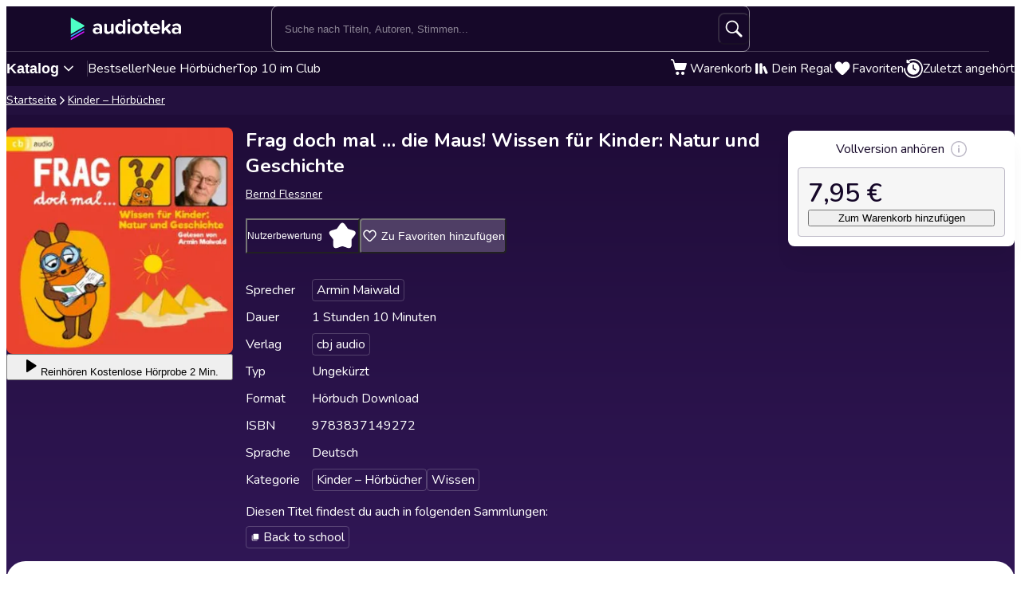

--- FILE ---
content_type: text/html; charset=utf-8
request_url: https://audioteka.com/de/audiobook/frag-doch-mal-die-maus-wissen-fuer-kinder-natur-und-geschichte/
body_size: 29694
content:
<!DOCTYPE html><html lang="de" class="__className_4435c5"><head><meta charSet="utf-8"/><meta name="viewport" content="width=device-width, initial-scale=1"/><link rel="preload" as="image" href="https://atkcdn.audioteka.com/cc/78/frag-doch-mal-die-maus-wissen-f-780988e7/9.jpg?w=300&amp;auto=format"/><link rel="stylesheet" href="https://cdnweb.audioteka.com/1.111.0/_next/static/css/507d8aa62f1cc264.css" data-precedence="next"/><link rel="stylesheet" href="https://cdnweb.audioteka.com/1.111.0/_next/static/css/da439667f734307c.css" data-precedence="next"/><link rel="stylesheet" href="https://cdnweb.audioteka.com/1.111.0/_next/static/css/be7fdb315a6b9461.css" data-precedence="next"/><link rel="stylesheet" href="https://cdnweb.audioteka.com/1.111.0/_next/static/css/2f5dbca9560c35ff.css" data-precedence="next"/><link rel="stylesheet" href="https://cdnweb.audioteka.com/1.111.0/_next/static/css/4db74c48629ab1b0.css" data-precedence="next"/><link rel="stylesheet" href="https://cdnweb.audioteka.com/1.111.0/_next/static/css/09980b56f0e3b67b.css" data-precedence="next"/><link rel="stylesheet" href="https://cdnweb.audioteka.com/1.111.0/_next/static/css/eb0fdefe8af48a64.css" data-precedence="next"/><link rel="stylesheet" href="https://cdnweb.audioteka.com/1.111.0/_next/static/css/7fc4c4f34303591f.css" data-precedence="next"/><link rel="stylesheet" href="https://cdnweb.audioteka.com/1.111.0/_next/static/css/1a3e79467b86865d.css" data-precedence="next"/><link rel="stylesheet" href="https://cdnweb.audioteka.com/1.111.0/_next/static/css/a83eb1ff4db0b5ae.css" data-precedence="next"/><link href="https://cdnweb.audioteka.com/1.111.0/_next/static/css/44bc4c8c79bc6ff9.css" rel="stylesheet" as="style" data-precedence="dynamic"/><link rel="preload" as="script" fetchPriority="low" href="https://cdnweb.audioteka.com/1.111.0/_next/static/chunks/webpack-43d394b2baaf1824.js"/><script src="https://cdnweb.audioteka.com/1.111.0/_next/static/chunks/4bd1b696-aeef5c994dc8e0b7.js" async=""></script><script src="https://cdnweb.audioteka.com/1.111.0/_next/static/chunks/6603-237cdcf88caf28aa.js" async=""></script><script src="https://cdnweb.audioteka.com/1.111.0/_next/static/chunks/main-app-225c532d5208793f.js" async=""></script><script src="https://cdnweb.audioteka.com/1.111.0/_next/static/chunks/902-f149e280bbe41740.js" async=""></script><script src="https://cdnweb.audioteka.com/1.111.0/_next/static/chunks/2619-fba63a526dd22d33.js" async=""></script><script src="https://cdnweb.audioteka.com/1.111.0/_next/static/chunks/8126-c2e63d822728f171.js" async=""></script><script src="https://cdnweb.audioteka.com/1.111.0/_next/static/chunks/1176-8568969c77b1e3a1.js" async=""></script><script src="https://cdnweb.audioteka.com/1.111.0/_next/static/chunks/5090-2fcb6539cc9f572b.js" async=""></script><script src="https://cdnweb.audioteka.com/1.111.0/_next/static/chunks/6304-9cbdbc5b8d1a2442.js" async=""></script><script src="https://cdnweb.audioteka.com/1.111.0/_next/static/chunks/2454-28c1cce7a707654b.js" async=""></script><script src="https://cdnweb.audioteka.com/1.111.0/_next/static/chunks/1356-7dd4127e7a4aa5b1.js" async=""></script><script src="https://cdnweb.audioteka.com/1.111.0/_next/static/chunks/7150-9d8ce269c25c9aab.js" async=""></script><script src="https://cdnweb.audioteka.com/1.111.0/_next/static/chunks/8791-bfbe92ca65ada3e6.js" async=""></script><script src="https://cdnweb.audioteka.com/1.111.0/_next/static/chunks/4338-38da4916542801ab.js" async=""></script><script src="https://cdnweb.audioteka.com/1.111.0/_next/static/chunks/450-51cca5711b76dc29.js" async=""></script><script src="https://cdnweb.audioteka.com/1.111.0/_next/static/chunks/app/%5Blocale%5D/(with-main-layout)/audiobook/%5Bid%5D/page-f713c4932b9d9f31.js" async=""></script><script src="https://cdnweb.audioteka.com/1.111.0/_next/static/chunks/6093-15782ecbd769abd8.js" async=""></script><script src="https://cdnweb.audioteka.com/1.111.0/_next/static/chunks/115-4c0fbfcd933833f3.js" async=""></script><script src="https://cdnweb.audioteka.com/1.111.0/_next/static/chunks/9972-7abf163349f4d0e9.js" async=""></script><script src="https://cdnweb.audioteka.com/1.111.0/_next/static/chunks/7971-9a28d6e1295ee80a.js" async=""></script><script src="https://cdnweb.audioteka.com/1.111.0/_next/static/chunks/9697-5666421ab1f4483a.js" async=""></script><script src="https://cdnweb.audioteka.com/1.111.0/_next/static/chunks/2666-8f125fc88e4f6934.js" async=""></script><script src="https://cdnweb.audioteka.com/1.111.0/_next/static/chunks/3133-4bf8685e8e0ee86b.js" async=""></script><script src="https://cdnweb.audioteka.com/1.111.0/_next/static/chunks/5035-593fd78949e7871c.js" async=""></script><script src="https://cdnweb.audioteka.com/1.111.0/_next/static/chunks/app/%5Blocale%5D/not-found-9c86764d3a5974d2.js" async=""></script><script src="https://cdnweb.audioteka.com/1.111.0/_next/static/chunks/7860-119f57c93f8e10a8.js" async=""></script><script src="https://cdnweb.audioteka.com/1.111.0/_next/static/chunks/app/%5Blocale%5D/layout-b289abdd061f5c4d.js" async=""></script><script src="https://cdnweb.audioteka.com/1.111.0/_next/static/chunks/app/%5Blocale%5D/error-06a89f614a62009f.js" async=""></script><script src="https://cdnweb.audioteka.com/1.111.0/_next/static/chunks/app/%5Blocale%5D/(with-main-layout)/layout-fd04bfbaa8b00494.js" async=""></script><script src="https://cdnweb.audioteka.com/1.111.0/_next/static/chunks/app/%5Blocale%5D/(with-auth-layout)/layout-59c24fd4ceb881a5.js" async=""></script><script src="https://cdnweb.audioteka.com/1.111.0/_next/static/chunks/7520-4cd11f8a7996c4d3.js" async=""></script><script src="https://cdnweb.audioteka.com/1.111.0/_next/static/chunks/4564-ee892ae47629d2d2.js" async=""></script><script src="https://cdnweb.audioteka.com/1.111.0/_next/static/chunks/9186-edd76b705c714a3e.js" async=""></script><script src="https://cdnweb.audioteka.com/1.111.0/_next/static/chunks/8072-02b8b94a50668341.js" async=""></script><script src="https://cdnweb.audioteka.com/1.111.0/_next/static/chunks/9328-081d658c657336fd.js" async=""></script><script src="https://cdnweb.audioteka.com/1.111.0/_next/static/chunks/9072-c266c205de2c4d1a.js" async=""></script><script src="https://cdnweb.audioteka.com/1.111.0/_next/static/chunks/8112-a00641d7595bcef5.js" async=""></script><script src="https://cdnweb.audioteka.com/1.111.0/_next/static/chunks/767-672a287ad4cd7c58.js" async=""></script><script src="https://cdnweb.audioteka.com/1.111.0/_next/static/chunks/3932-3d816d7ab520958f.js" async=""></script><script src="https://cdnweb.audioteka.com/1.111.0/_next/static/chunks/app/%5Blocale%5D/(with-main-layout)/page-a401ac6e7796cdd0.js" async=""></script><link rel="preload" href="https://std.wpcdn.pl/wpjslib6/wpjslib-lite.js" as="script" crossorigin=""/><link rel="preload" href="https://www.google.com/recaptcha/enterprise.js?render=6Lcab8cpAAAAAMafzY_vgGHaPn3oxSjVZGEOHBNb" as="script"/><link rel="preload" href="https://cdnweb.audioteka.com/1.111.0/_next/static/chunks/6570.c1531ec284ad6b2e.js" as="script" fetchPriority="low"/><link rel="preload" href="https://cdnweb.audioteka.com/1.111.0/_next/static/chunks/9357.451d65974c765f07.js" as="script" fetchPriority="low"/><link rel="preload" href="https://cdnweb.audioteka.com/1.111.0/_next/static/chunks/5437.ed92ac0b26516b8c.js" as="script" fetchPriority="low"/><title>Frag doch mal … die Maus! Wissen für Kinder: Natur und Geschichte Hörbuch - Bernd Flessner - cbj audio | Audioteka</title><meta name="description" content="Das Hörbuch Frag doch mal … die Maus! Wissen für Kinder: Natur und Geschichte vom Bernd Flessner vom cbj audio online hören bei Audioteka. Hörbücher überall und jederzeit hören."/><meta name="keywords" content="Bernd Flessner"/><meta name="application/ld+json" content="{&quot;@context&quot;:&quot;https://schema.org&quot;,&quot;@type&quot;:&quot;Product&quot;,&quot;name&quot;:&quot;Frag doch mal … die Maus! Wissen für Kinder: Natur und Geschichte&quot;,&quot;description&quot;:&quot;Das Hörbuch Frag doch mal … die Maus! Wissen für Kinder: Natur und Geschichte vom Bernd Flessner vom cbj audio online hören bei Audioteka. Hörbücher überall und jederzeit hören.&quot;,&quot;image&quot;:&quot;https://atkcdn.audioteka.com/cc/78/frag-doch-mal-die-maus-wissen-f-780988e7/9.jpg?w=300&amp;auto=format&quot;,&quot;genre&quot;:&quot;Kinder – Hörbücher&quot;,&quot;inLanguage&quot;:&quot;de&quot;,&quot;bookFormat&quot;:&quot;AudiobookFormat&quot;,&quot;encodingFormat&quot;:&quot;audio/mpeg&quot;,&quot;duration&quot;:&quot;PT1H10M&quot;,&quot;aggregateRating&quot;:{&quot;@type&quot;:&quot;AggregateRating&quot;,&quot;ratingValue&quot;:0,&quot;ratingCount&quot;:0,&quot;worstRating&quot;:1,&quot;bestRating&quot;:5},&quot;offers&quot;:{&quot;@type&quot;:&quot;AggregateOffer&quot;,&quot;lowPrice&quot;:7.95,&quot;highPrice&quot;:7.95,&quot;priceCurrency&quot;:&quot;EUR&quot;,&quot;url&quot;:&quot;https://audioteka.com/de/audiobook/frag-doch-mal-die-maus-wissen-fuer-kinder-natur-und-geschichte/&quot;,&quot;availability&quot;:&quot;https://schema.org/InStock&quot;,&quot;seller&quot;:{&quot;@type&quot;:&quot;Organization&quot;,&quot;name&quot;:&quot;Audioteka&quot;,&quot;url&quot;:&quot;https://audioteka.com/de/&quot;}},&quot;brand&quot;:[{&quot;@type&quot;:&quot;Brand&quot;,&quot;name&quot;:&quot;cbj audio&quot;}],&quot;author&quot;:[{&quot;@type&quot;:&quot;Person&quot;,&quot;name&quot;:&quot;Bernd Flessner&quot;}],&quot;readBy&quot;:[{&quot;@type&quot;:&quot;Person&quot;,&quot;name&quot;:&quot;Armin Maiwald&quot;}],&quot;review&quot;:[]}"/><meta property="og:title" content="Frag doch mal … die Maus! Wissen für Kinder: Natur und Geschichte - Bernd Flessner | Audioteka"/><meta property="og:description" content="Warum haben Zebras Streifen?
Kinderfragen von d..."/><meta property="og:url" content="https://audioteka.com/de/audiobook/frag-doch-mal-die-maus-wissen-fuer-kinder-natur-und-geschichte/"/><meta property="og:site_name" content="Audioteka"/><meta property="og:image" content="https://atkcdn.audioteka.com/cc/78/frag-doch-mal-die-maus-wissen-f-780988e7/9.jpg?auto=format&amp;w=500"/><meta property="og:type" content="book"/><meta name="twitter:card" content="summary_large_image"/><meta name="twitter:site" content="@audioteka"/><meta name="twitter:title" content="Frag doch mal … die Maus! Wissen für Kinder: Natur und Geschichte - Bernd Flessner | Audioteka"/><meta name="twitter:description" content="Warum haben Zebras Streifen?
Kinderfragen von d..."/><meta name="twitter:image" content="https://atkcdn.audioteka.com/cc/78/frag-doch-mal-die-maus-wissen-f-780988e7/9.jpg?auto=format&amp;w=500"/><base href="/"/><script src="https://cdnweb.audioteka.com/1.111.0/_next/static/chunks/polyfills-42372ed130431b0a.js" noModule=""></script></head><body><div hidden=""><!--$--><!--/$--></div><script type="application/ld+json">{"@context":"https://schema.org","@type":"Organization","name":"Audioteka","description":"Audioteka ist eine führende Plattform, die Tausende von Hörbüchern, Podcasts und Audio-Serien bietet. Neben dem Einzelkauf von Titeln ermöglicht unser Abonnementmodell den Zugriff auf eine umfangreiche Bibliothek von Audioinhalten, die jederzeit und überall verfügbar sind. Unsere benutzerfreundliche App, verfügbar für Android und iOS, bietet auch die Möglichkeit, Inhalte offline zu hören. Audioteka ist der perfekte Begleiter für alle, die Audio-Unterhaltung lieben.","alternateName":["audioteka.de","audioteka de","Hörbuch","Hörbücher","Audioteka - Hörbuch"],"url":"https://audioteka.com/de/","logo":"https://audioteka.com/audioteka_logo.png","sameAs":["https://www.facebook.com/Audiotekager","https://www.youtube.com/user/audiotekade","https://www.instagram.com/audiotekade/","https://play.google.com/store/apps/details?id=com.audioteka&hl=de","https://apps.apple.com/de/app/audioteka-h%C3%B6rb%C3%BCcher-streaming/id1107917398"],"contactPoint":{"@type":"ContactPoint","contactType":"Customer Service","email":"hello@audioteka.com","areaServed":"DE","availableLanguage":["German"]},"address":{"@type":"PostalAddress","streetAddress":"ul. Żwirki i Wigury 16","addressLocality":"Warszawa","postalCode":"02-092","addressCountry":"PL"},"brand":{"@type":"Brand","name":"Audioteka","logo":"https://audioteka.com/audioteka_logo.png"}}</script><div class="layout_layout__omvA8"><div id="layout-top-bar" class="top-bar_topBar___DOvc"><div class="top-bar_topBarBackground__LGUQ3"><div class="container_container__jQ9P_ top-bar_container__E1QGY"><nav class="top-bar_wrapper__rPcfv" aria-label="Hauptnavigation"><div class="top-bar_column___958r"><button type="button" aria-haspopup="dialog" aria-expanded="false" aria-controls="radix-_R_1b2qbqt6ivb_" data-state="closed" class="top-bar_catalogMobileButton___dQDe" aria-label="Menü öffnen"><svg width="24" height="24"><use href="/sprite-12112025.svg#hamburger"></use></svg></button><a class="top-bar_logoLink__XHuRk" aria-label="Audioteka" href="/de/"><svg class="logo_logo__tolw0 top-bar_logo__k1fIC" aria-label="Audioteka"><use href="/img/logo03.svg#audioteka"></use></svg></a></div><form class="search-input_searchInputForm__B_9oE search-input_desktop__K4cSi"><input class="search-input_input__daKRO" type="text" placeholder="Suche nach Titeln, Autoren, Stimmen..." value=""/><div class="search-input_buttonsWrapper__wbaF_"><button class="button-primitive_button___Phyv search-input_searchButton__28VGs" type="button" disabled=""><svg width="24" height="24"><use href="/sprite-12112025.svg#search"></use></svg></button></div></form><div class="top-bar_column___958r top-bar_columnWithIcons__TJatP"><div class="close-button_closeButton__LpeND"><button class="button-primitive_button___Phyv close-button_mobileCloseButton__rSEGt" type="button">Schließen<!-- --> <svg class="close-button_closeIcon__s1j8G" width="24" height="24"><use href="/sprite-12112025.svg#close"></use></svg></button><button class="close-button_desktopCloseButton__1YMt_ button_button__VDr89 button_transparent__TaGda button_outlined__9P4nG" type="button"><span class="button_content__XTG1N">Schließen<!-- --> <svg class="close-button_closeIcon__s1j8G" width="24" height="24"><use href="/sprite-12112025.svg#close"></use></svg></span></button></div><span class="loader_loader__tiS3X" style="--loader-size:24px" data-testid="loader"><svg viewBox="0 0 54 54" fill="none" xmlns="http://www.w3.org/2000/svg"><path d="M4.00146 27C4.00146 20.9 6.42467 15.0499 10.738 10.7365C15.0513 6.42321 20.9015 4 27.0015 4C33.1014 4 38.9516 6.42321 43.2649 10.7365C47.5782 15.0499 50.0014 20.9 50.0014 27" stroke="url(#paint0_linear_19482_8098)" stroke-width="8"></path><path d="M50.0014 27C50.0014 33.1 47.5782 38.9501 43.2649 43.2635C38.9516 47.5768 33.1014 50 27.0015 50C20.9015 50 15.0513 47.5768 10.738 43.2635C6.42467 38.9501 4.00146 33.1 4.00146 27" stroke="url(#paint1_linear_19482_8098)" stroke-width="8"></path><path d="M4.00125 27C3.99958 26.8403 3.99958 26.6806 4.00125 26.5209" stroke="currentColor" stroke-width="8" stroke-linecap="round"></path><defs><linearGradient id="paint0_linear_19482_8098" x1="4.00146" y1="4" x2="50.0014" y2="4" gradientUnits="userSpaceOnUse"><stop stop-color="currentColor" stop-opacity="0"></stop><stop offset="1" stop-color="currentColor" stop-opacity="0.5"></stop></linearGradient><linearGradient id="paint1_linear_19482_8098" x1="4.00146" y1="27" x2="50.0014" y2="27" gradientUnits="userSpaceOnUse"><stop stop-color="currentColor"></stop><stop offset="1" stop-color="currentColor" stop-opacity="0.5"></stop></linearGradient></defs></svg></span></div></nav></div><div class="container_container__jQ9P_ search-input_mobileContainer__2ahP3"><form class="search-input_searchInputForm__B_9oE search-input_mobile__F9E_q"><input class="search-input_input__daKRO" type="text" placeholder="Suche nach Titeln, Autoren, Stimmen..." value=""/><div class="search-input_buttonsWrapper__wbaF_"><button class="button-primitive_button___Phyv search-input_searchButton__28VGs" type="button" disabled=""><svg width="24" height="24"><use href="/sprite-12112025.svg#search"></use></svg></button></div></form></div></div><div class="link-bar_linkBar__mE0DR"><div class="container_container__jQ9P_ link-bar_container__NFgmb"><ul class="link-bar_catalogLinks__bmDhy"><li><button type="button" class="trigger_trigger___E8N5" aria-label="Katalog öffnen" aria-expanded="false">Katalog<svg width="16" height="16"><use href="/sprite-12112025.svg#chevron-down"></use></svg></button><div class="catalog_catalogDropdown__uld81 catalog_closed__aE_wd" aria-hidden="true"><ul class="catalog_list__4ihfP" style="--items-length:25"><li class="catalog_item__O9o_J"><a class="catalog_link__Ym8ZS catalog_accent__dQqnp" tabindex="0" href="/de/cycle/neuerscheinungen/">Neuerscheinungen</a></li><li class="catalog_item__O9o_J"><a class="catalog_link__Ym8ZS catalog_accent__dQqnp" tabindex="-1" href="/de/cycle/angebote/">Angebote</a></li><li class="catalog_item__O9o_J"><a class="catalog_link__Ym8ZS catalog_accent__dQqnp" tabindex="-1" href="/de/cycle/bestseller-audiobooks/">Bestseller Audiobooks</a></li><li class="catalog_item__O9o_J"><a class="catalog_link__Ym8ZS" tabindex="-1" href="/de/catalog/bildung-und-wissen/">Bildung und Wissen</a></li><li class="catalog_item__O9o_J"><a class="catalog_link__Ym8ZS" tabindex="-1" href="/de/catalog/biografien/">Biografien</a></li><li class="catalog_item__O9o_J"><a class="catalog_link__Ym8ZS" tabindex="-1" href="/de/catalog/by-audioteka/">by Audioteka</a></li><li class="catalog_item__O9o_J"><a class="catalog_link__Ym8ZS" tabindex="-1" href="/de/catalog/fantasy/">Fantasy</a></li><li class="catalog_item__O9o_J"><a class="catalog_link__Ym8ZS" tabindex="-1" href="/de/catalog/freizeitlund-leben/">Freizeit und Leben</a></li><li class="catalog_item__O9o_J"><a class="catalog_link__Ym8ZS" tabindex="-1" href="/de/catalog/fremdsprachige-horbucher/">Fremdsprachige Hörbücher</a></li><li class="catalog_item__O9o_J"><a class="catalog_link__Ym8ZS" tabindex="-1" href="/de/catalog/gesundheit/">Gesundheit</a></li><li class="catalog_item__O9o_J"><a class="catalog_link__Ym8ZS" tabindex="-1" href="/de/catalog/historische-romane/">Historische Romane</a></li><li class="catalog_item__O9o_J"><a class="catalog_link__Ym8ZS" tabindex="-1" href="/de/catalog/humor-und-satire/">Humor und Satire</a></li><li class="catalog_item__O9o_J"><a class="catalog_link__Ym8ZS" tabindex="-1" href="/de/catalog/jugend/">Jugend</a></li><li class="catalog_item__O9o_J"><a class="catalog_link__Ym8ZS" tabindex="-1" href="/de/catalog/kinder-horbucher/">Kinder – Hörbücher</a></li><li class="catalog_item__O9o_J"><a class="catalog_link__Ym8ZS" tabindex="-1" href="/de/catalog/klassiker/">Klassiker</a></li><li class="catalog_item__O9o_J"><a class="catalog_link__Ym8ZS" tabindex="-1" href="/de/catalog/krimi/">Krimi</a></li><li class="catalog_item__O9o_J"><a class="catalog_link__Ym8ZS" tabindex="-1" href="/de/catalog/liebesromane/">Liebesromane</a></li><li class="catalog_item__O9o_J"><a class="catalog_link__Ym8ZS" tabindex="-1" href="/de/catalog/motivierende-horbucher/">Motivierende Hörbücher</a></li><li class="catalog_item__O9o_J"><a class="catalog_link__Ym8ZS" tabindex="-1" href="/de/catalog/politik/">Politik</a></li><li class="catalog_item__O9o_J"><a class="catalog_link__Ym8ZS" tabindex="-1" href="/de/catalog/ratgeber/">Ratgeber</a></li><li class="catalog_item__O9o_J"><a class="catalog_link__Ym8ZS" tabindex="-1" href="/de/catalog/romane/">Romane</a></li><li class="catalog_item__O9o_J"><a class="catalog_link__Ym8ZS" tabindex="-1" href="/de/catalog/sachbucher/">Sachbücher</a></li><li class="catalog_item__O9o_J"><a class="catalog_link__Ym8ZS" tabindex="-1" href="/de/catalog/sciencefiction/">Science Fiction</a></li><li class="catalog_item__O9o_J"><a class="catalog_link__Ym8ZS" tabindex="-1" href="/de/catalog/sprachkurse/">Sprachkurse</a></li><li class="catalog_item__O9o_J"><a class="catalog_link__Ym8ZS" tabindex="-1" href="/de/catalog/thriller/">Thriller</a></li></ul><footer class="catalog_footer__QUumm"><a class="catalog_footerItem__fWyma" href="/de/catalog/"><svg width="20" height="20"><use href="/sprite-12112025.svg#menu"></use></svg>Alle Kategorien</a><button type="button" class="catalog_collapseButton__DBeVD catalog_footerItem__fWyma">Ausblenden<svg width="16" height="16"><use href="/sprite-12112025.svg#chevron-up"></use></svg></button></footer></div></li><li><a class="link-bar_link__c7YpU" href="/de/cycle/bestseller-audiobooks/">Bestseller</a></li><li><a class="link-bar_link__c7YpU" href="/de/cycle/neue-hoerbuecher-d7e5bef9/">Neue Hörbücher</a></li><li><a class="link-bar_link__c7YpU" href="/de/cycle/top-10-im-club/">Top 10 im Club</a></li></ul><ul class="link-bar_userLinks__WoXHP"><li><a class="link-bar_link__c7YpU" target="_blank" href="/de/cart/"><div class="icon-with-badge_iconWrapper__ke7dF"><svg class="link-bar_icon__5u6xP"><use href="/sprite-12112025.svg#shopping-cart"></use></svg></div><span class="link-bar_label__iwvmk">Warenkorb</span></a></li><li><a class="link-bar_link__c7YpU" href="/de/shelf/"><svg class="link-bar_icon__5u6xP"><use href="/sprite-12112025.svg#shelf"></use></svg><span class="link-bar_label__iwvmk">Dein Regal</span></a></li><li><a class="link-bar_link__c7YpU" href="/de/favourites/"><div class="icon-with-badge_iconWrapper__ke7dF"><svg class="link-bar_icon__5u6xP"><use href="/sprite-12112025.svg#heart"></use></svg></div><span class="link-bar_label__iwvmk">Favoriten</span></a></li><li><a class="link-bar_link__c7YpU" href="/de/recently-played/"><svg class="link-bar_icon__5u6xP"><use href="/sprite-12112025.svg#history"></use></svg><span class="link-bar_label__iwvmk">Zuletzt angehört</span></a></li></ul></div></div></div><div class="layout_content__TqQ3j"><script type="application/ld+json">{"@context":"https://schema.org","@type":"BreadcrumbList","itemListElement":[{"@type":"ListItem","position":1,"name":"Audioteka","item":"https://audioteka.com/de/"},{"@type":"ListItem","position":2,"name":"Kinder – Hörbücher","item":"https://audioteka.com/de/catalog/kinder-horbucher/"}]}</script><nav class="breadcrumbs_breadcrumbs__Vhuhj" aria-label="breadcrumb"><div class="container_container__jQ9P_"><ol class="breadcrumbs_list__ncWg4"><li><a class="breadcrumbs_item__cMJ9H" href="/de/">Startseite</a></li><li class="breadcrumbs_items__7_cN3"><svg class="breadcrumbs_separator__Pauvb" role="presentation" aria-hidden="true" width="14" height="14"><use href="/sprite-12112025.svg#arrow"></use></svg><a class="breadcrumbs_item__cMJ9H" href="/de/catalog/kinder-horbucher/">Kinder – Hörbücher</a></li></ol></div></nav><div class="audiobook_audiobook__QMOyg"><section class="product-top_productTop__PbG6w"><div class="container_container__jQ9P_ product-top_container__RXlIq" id="product-top"><div class="product-top_coverWrapper__ZXAIR"><img class="product-top_cover__Pth8B" alt="Frag doch mal … die Maus! Wissen für Kinder: Natur und Geschichte, Bernd Flessner" src="https://atkcdn.audioteka.com/cc/78/frag-doch-mal-die-maus-wissen-f-780988e7/9.jpg?w=300&amp;auto=format" aria-hidden="true"/><div class="play-button_playButtonWrapper__vD1K4"><button class="play-button_playButton__dEG7Y button_button__VDr89 button_white__oylik" type="button"><span class="button_content__XTG1N"><svg width="24" height="24"><use href="/img/audiobook-icons-17102025.svg#play-alt"></use></svg>Reinhören<!-- --> <!-- -->Kostenlose Hörprobe 2 Min.</span></button></div></div><div><h1 class="product-top_title__xNwAL">Frag doch mal … die Maus! Wissen für Kinder: Natur und Geschichte</h1><ul class="product-top_authors__uMJCp"><li class="product-top_authorItem__IuS36"><a class="product-top_author__BPJgI" href="/de/author/bernd-flessner/">Bernd Flessner</a></li></ul><div class="product-top_actions__fACLo"><button class="button-primitive_button___Phyv rating-button_button__r0ZFx" type="button"><span class="rating-button_mobileText__Vx64Q">Durchschnittsbewertung</span><span class="rating-button_desktopText__9L8vU">Nutzerbewertung</span><div class="star-icon_starIcon__EoZal"><svg class="star-icon_icon__Jw1Uf"><use href="/img/audiobook-icons-17102025.svg#custom-star"></use></svg><span class="star-icon_label__wbNAx"></span></div></button><button class="button-primitive_button___Phyv favourites-button_favouritesButton__oTrYY" type="button"><svg class="favourites-button_icon__hpYge" height="32" width="32"><use href="/sprite-12112025.svg#heart-border"></use></svg>Zu Favoriten hinzufügen</button></div><button class="button-primitive_button___Phyv more-info_button__RKPxp" type="button" aria-expanded="false" aria-controls="audiobook-more-info">Mehr dazu</button><div id="audiobook-more-info" class="more-info_content__0kMte"><div><dl class="details_details__XJC5c"><dt>Sprecher</dt><dd><ul class="details_tagsWrapper__4mUb8"><li><a class="tag_tag__7R3_M" href="/de/lector/armin-maiwald/">Armin Maiwald</a></li></ul></dd><dt>Dauer</dt><dd>1 Stunden 10 Minuten</dd><dt>Verlag</dt><dd><ul class="details_tagsWrapper__4mUb8"><li><a class="tag_tag__7R3_M" href="/de/publisher/cbj-audio/">cbj audio</a></li></ul></dd><dt>Typ</dt><dd>Ungekürzt</dd><dt>Format</dt><dd>Hörbuch Download</dd><dt>ISBN</dt><dd>9783837149272</dd><dt>Sprache</dt><dd>Deutsch</dd><dt>Kategorie</dt><dd><ul class="details_tagsWrapper__4mUb8"><li><a class="tag_tag__7R3_M" href="/de/catalog/kinder-horbucher/">Kinder – Hörbücher</a></li><li><a class="tag_tag__7R3_M" href="/de/catalog/kinder-wissen/">Wissen</a></li></ul></dd></dl><div><p class="collections_description__Q9NE8">Diesen Titel findest du auch in folgenden Sammlungen<!-- -->:</p><ul class="collections_list__09q3I"><li><a class="tag_tag__7R3_M" href="/de/cycle/back-to-school-e6b5bcfa/"><svg width="12" height="12"><use href="/sprite-12112025.svg#cycle"></use></svg>Back to school</a></li></ul></div></div></div></div></div></section><div class="container_container__jQ9P_ audiobook_content__dzbvT"><section class="audiobook_mainSection__CYtlC"><div class="audiobook_priceBoxMobile__hsGAT"><div class="audiobook_priceContainer__8UM8G"><div class="components_box__7mOTy"><p class="text_heading6__2nVRz components_title__Wt8oL">Vollversion anhören<!-- --> <svg class="info-icon_infoIcon__1TIKO" width="20" height="20" style="--min-width:20px" data-state="closed"><use href="/sprite-12112025.svg#info"></use></svg></p><div class="components_boxContent__KIcmW"><p class="components_price__wkJII">7,95 €</p><button class="buttons_addToCartButton__VOt_G button_button__VDr89 button_primary__jwmzn" type="button"><span class="button_content__XTG1N">Zum Warenkorb hinzufügen</span></button></div></div></div></div><h2 class="description_header__5WSpT">Beschreibung</h2><article id="audiobook-description" class="description_description__6gcfq"><p>Warum haben Zebras Streifen?<br />
Kinderfragen von der Maus beantwortet</p>
<p>Wie funktioniert eigentlich das Internet und warum ist der Himmel blau? Weil Eltern nicht alles wissen können, hat die Maus jede Menge mausschlaue Antworten gesammelt und löst so häufig gestellte Fragen. Kindgerecht und unterhaltsam aufbereitet, wird auf die großen Rätsel des Alltags, der Natur und der Technik eingegangen.Ein ebenso spannendes wie lehrreiches Hörbuch, gelesen von Armin Maiwald, einem der Experten für Maus-Sachgeschichten.</p>
<p>Lesung mit Musik/Ungekürzte Lesung mit Armin Maiwald<br />
1h 10min</p></article><div class="audiobook_sectionSeparator__bOe_E"></div><div><h2 class="text_subtitleBig__DrKih withBoxModel_m__IAbvw" style="--margin:0">Wie man ein Hörbuch hört</h2><p class="text_bodyNormal__fHtEt withBoxModel_mx__nXS0c withBoxModel_mt__y8Pab withBoxModel_mb__ahRA_" style="--margin-x:0;--margin-top:4px;--margin-bottom:8px">Hör dir das Hörbuch in der Audioteka-App auf Android- und iOS-Geräten an</p><div class="how-to-listen_appLinks__3HBCO"><a class="store-buttons_link__Nb1gs how-to-listen_linkItem__6QJ11" target="_blank" href="https://web.audioteka.com/de/l/android"><img alt="Jetzt bei Google Play" loading="lazy" width="135" height="40" decoding="async" data-nimg="1" style="color:transparent" srcSet="/_next/image/?url=https%3A%2F%2Fcdnweb.audioteka.com%2F1.111.0%2F_next%2Fstatic%2Fmedia%2Fde.6fae2e99.webp&amp;w=256&amp;q=75 1x, /_next/image/?url=https%3A%2F%2Fcdnweb.audioteka.com%2F1.111.0%2F_next%2Fstatic%2Fmedia%2Fde.6fae2e99.webp&amp;w=384&amp;q=75 2x" src="/_next/image/?url=https%3A%2F%2Fcdnweb.audioteka.com%2F1.111.0%2F_next%2Fstatic%2Fmedia%2Fde.6fae2e99.webp&amp;w=384&amp;q=75"/></a><a class="store-buttons_link__Nb1gs how-to-listen_linkItem__6QJ11" target="_blank" href="https://web.audioteka.com/de/l/ios"><img alt="Ladem im App Store" loading="lazy" width="135" height="40" decoding="async" data-nimg="1" style="color:transparent" srcSet="/_next/image/?url=https%3A%2F%2Fcdnweb.audioteka.com%2F1.111.0%2F_next%2Fstatic%2Fmedia%2Fde.42e94d2e.webp&amp;w=256&amp;q=75 1x, /_next/image/?url=https%3A%2F%2Fcdnweb.audioteka.com%2F1.111.0%2F_next%2Fstatic%2Fmedia%2Fde.42e94d2e.webp&amp;w=384&amp;q=75 2x" src="/_next/image/?url=https%3A%2F%2Fcdnweb.audioteka.com%2F1.111.0%2F_next%2Fstatic%2Fmedia%2Fde.42e94d2e.webp&amp;w=384&amp;q=75"/></a></div></div><div class="audiobook_sectionSeparator__bOe_E"></div><div class="reviews-box_reviewsBox__381YO"><div class="review-box-top_reviewBoxTop__GYxqw"><h2 class="text_heading4__kx1Qp withBoxModel_m__IAbvw review-box-top_title__TaZSg" style="--margin:0">Bewertungen und Rezensionen</h2><div class="rating-badge_ratingBadge__tqHnC review-box-top_badge__o_Bh_"><div class="rating-badge_badgeWrapper__KFfVL" aria-hidden="true"><svg width="24" height="24"><use href="/img/audiobook-icons-17102025.svg#custom-star"></use></svg><div class="rating-badge_badgeContent__Gb2Y0"></div></div><p class="text_bodyBig__olh7U withBoxModel_m__IAbvw" style="--margin:0"><span class="sr-only">Noch keine Bewertungen vorhanden – sei der Erste!</span><span aria-hidden="true">Noch keine Bewertungen vorhanden – sei der Erste!</span></p></div><div class="review-box-top_action___O3cJ"><p class="text_bodyBig__olh7U withBoxModel_m__IAbvw review-box-top_login___aAO7" style="--margin:0">Nur angemeldete Nutzer können Bewertungen abgeben. <a class="review-box-top_loginLink__C_L3g" href="/de/sign-in/">Jetzt anmelden</a></p></div></div><p class="text_bodyNormal__fHtEt withBoxModel_m__IAbvw reviews-box_reviewsInfo__oPPFB" style="--margin:0">Die Meinungen stammen von angemeldeten Kunden, die unser Produkt oder unsere Dienstleistung gekauft haben. Die Meinungen werden in Übereinstimmung mit den <a class="reviews-box_reviewsInfoLink___xyAJ" target="_blank" href="/de/review-terms/">Bewertungsrichtlinien</a> gesammelt, überprüft und veröffentlicht.</p></div></section></div><div class="container_container__jQ9P_ price-box-desktop_container__Kn4lJ"><div class="price-box-desktop_stickyBox__DCSZs" id="desktop-price-box__sticky-box" style="--topBarHeight:112px"><div class="components_box__7mOTy"><p class="text_heading6__2nVRz components_title__Wt8oL">Vollversion anhören<!-- --> <svg class="info-icon_infoIcon__1TIKO" width="20" height="20" style="--min-width:20px" data-state="closed"><use href="/sprite-12112025.svg#info"></use></svg></p><div class="components_boxContent__KIcmW"><p class="components_price__wkJII">7,95 €</p><button class="buttons_addToCartButton__VOt_G button_button__VDr89 button_primary__jwmzn" type="button"><span class="button_content__XTG1N">Zum Warenkorb hinzufügen</span></button></div></div></div></div><div class="container_container__jQ9P_ swimlanes_swimlanes__54F1s"></div></div><!--$--><!--/$--></div><footer class="footer_footer__c2vGR"><div class="catalog_footerCatalog__bRp04"><div class="container_container__jQ9P_"><section class="footer_column__Gsfdq"><h3 class="footer_title__jdBVJ footer_expandable__oxz9K">Kategorien</h3><ul class="footer_linkList__uE3rV footer_expandable__oxz9K catalog_list__6cvdb catalog_expandable__VMM99"><li><a class="catalog_item__IZYQB footer_link__Fl2dv catalog_accent__x_icS" href="/de/cycle/neuerscheinungen/">Neuerscheinungen</a></li><li><a class="catalog_item__IZYQB footer_link__Fl2dv catalog_accent__x_icS" href="/de/cycle/angebote/">Angebote</a></li><li><a class="catalog_item__IZYQB footer_link__Fl2dv catalog_accent__x_icS" href="/de/cycle/bestseller-audiobooks/">Bestseller Audiobooks</a></li><li><a class="catalog_item__IZYQB footer_link__Fl2dv" href="/de/catalog/bildung-und-wissen/">Bildung und Wissen</a></li><li><a class="catalog_item__IZYQB footer_link__Fl2dv" href="/de/catalog/biografien/">Biografien</a></li><li><a class="catalog_item__IZYQB footer_link__Fl2dv" href="/de/catalog/by-audioteka/">by Audioteka</a></li><li><a class="catalog_item__IZYQB footer_link__Fl2dv" href="/de/catalog/fantasy/">Fantasy</a></li><li><a class="catalog_item__IZYQB footer_link__Fl2dv" href="/de/catalog/freizeitlund-leben/">Freizeit und Leben</a></li><li><a class="catalog_item__IZYQB footer_link__Fl2dv" href="/de/catalog/fremdsprachige-horbucher/">Fremdsprachige Hörbücher</a></li><li><a class="catalog_item__IZYQB footer_link__Fl2dv" href="/de/catalog/gesundheit/">Gesundheit</a></li><li><a class="catalog_item__IZYQB footer_link__Fl2dv" href="/de/catalog/historische-romane/">Historische Romane</a></li><li><a class="catalog_item__IZYQB footer_link__Fl2dv" href="/de/catalog/humor-und-satire/">Humor und Satire</a></li><li><a class="catalog_item__IZYQB footer_link__Fl2dv" href="/de/catalog/jugend/">Jugend</a></li><li><a class="catalog_item__IZYQB footer_link__Fl2dv" href="/de/catalog/kinder-horbucher/">Kinder – Hörbücher</a></li><li><a class="catalog_item__IZYQB footer_link__Fl2dv" href="/de/catalog/klassiker/">Klassiker</a></li><li><a class="catalog_item__IZYQB footer_link__Fl2dv" href="/de/catalog/krimi/">Krimi</a></li><li><a class="catalog_item__IZYQB footer_link__Fl2dv" href="/de/catalog/liebesromane/">Liebesromane</a></li><li><a class="catalog_item__IZYQB footer_link__Fl2dv" href="/de/catalog/motivierende-horbucher/">Motivierende Hörbücher</a></li><li><a class="catalog_item__IZYQB footer_link__Fl2dv" href="/de/catalog/politik/">Politik</a></li><li><a class="catalog_item__IZYQB footer_link__Fl2dv" href="/de/catalog/ratgeber/">Ratgeber</a></li><li><a class="catalog_item__IZYQB footer_link__Fl2dv" href="/de/catalog/romane/">Romane</a></li><li><a class="catalog_item__IZYQB footer_link__Fl2dv" href="/de/catalog/sachbucher/">Sachbücher</a></li><li><a class="catalog_item__IZYQB footer_link__Fl2dv" href="/de/catalog/sciencefiction/">Science Fiction</a></li><li><a class="catalog_item__IZYQB footer_link__Fl2dv" href="/de/catalog/sprachkurse/">Sprachkurse</a></li><li><a class="catalog_item__IZYQB footer_link__Fl2dv" href="/de/catalog/thriller/">Thriller</a></li></ul></section></div></div><div class="container_container__jQ9P_ footer_columns__O89R4"><section class="footer_column__Gsfdq"><h3 class="footer_title__jdBVJ footer_expandable__oxz9K">Support</h3><ul class="footer_linkList__uE3rV footer_expandable__oxz9K"><li><a class="footer_link__Fl2dv" href="/de/help-center/">Hilfe</a></li><li><a class="footer_link__Fl2dv" target="_blank" href="https://audioteka.com/de/terms-of-use">Audioteka&#x27;s Nutzungsbedingungen</a></li><li><a class="footer_link__Fl2dv" target="_blank" href="https://static.audioteka.com/de/files/terms/Allgemeine_Geschaftsbedingungen.pdf">AGB für Audioteka Abo</a></li><li><a class="footer_link__Fl2dv" target="_blank" href="https://web.audioteka.com/de/l/club-agb">AGB für Audioteka Club</a></li><li><a class="footer_link__Fl2dv" href="/de/privacy-policy/">Datenschutzbestimmungen</a></li><li><button class="button-primitive_button___Phyv manageGdprButton footer_linkBtn__yh2il" type="button">Datenschutzeinstellungen</button></li></ul></section><section class="footer_column__Gsfdq"><h3 class="footer_title__jdBVJ footer_expandable__oxz9K">Kontakt</h3><ul class="footer_linkList__uE3rV footer_expandable__oxz9K"><li><a class="footer_link__Fl2dv" href="/de/help-center/impressum/help-center_impressum2/">Impressum</a></li></ul></section><section class="footer_column__Gsfdq"><h3 class="footer_title__jdBVJ footer_expandable__oxz9K">Über uns</h3><ul class="footer_linkList__uE3rV footer_expandable__oxz9K"><li><a class="footer_link__Fl2dv" target="_blank" href="https://audioteka.com/de/barrierefreiheit">Barrierefreiheit</a></li><li><a class="footer_link__Fl2dv" target="_blank" href="https://club.audioteka.com/">Audioteka Club</a></li><li><a class="footer_link__Fl2dv" target="_blank" href="https://audioteka.com/welcome/">Audioteka in anderen Ländern</a></li></ul></section><section class="footer_column__Gsfdq"><h3 class="footer_title__jdBVJ">Apps</h3><div class="footer_appLinkList__PwzvS"><a class="store-buttons_link__Nb1gs footer_appLinkItem__gZFTG" target="_blank" href="https://web.audioteka.com/de/l/android"><img alt="Jetzt bei Google Play" loading="lazy" width="135" height="40" decoding="async" data-nimg="1" style="color:transparent" srcSet="/_next/image/?url=https%3A%2F%2Fcdnweb.audioteka.com%2F1.111.0%2F_next%2Fstatic%2Fmedia%2Fde.6fae2e99.webp&amp;w=256&amp;q=75 1x, /_next/image/?url=https%3A%2F%2Fcdnweb.audioteka.com%2F1.111.0%2F_next%2Fstatic%2Fmedia%2Fde.6fae2e99.webp&amp;w=384&amp;q=75 2x" src="/_next/image/?url=https%3A%2F%2Fcdnweb.audioteka.com%2F1.111.0%2F_next%2Fstatic%2Fmedia%2Fde.6fae2e99.webp&amp;w=384&amp;q=75"/></a><a class="store-buttons_link__Nb1gs footer_appLinkItem__gZFTG" target="_blank" href="https://web.audioteka.com/de/l/ios"><img alt="Ladem im App Store" loading="lazy" width="135" height="40" decoding="async" data-nimg="1" style="color:transparent" srcSet="/_next/image/?url=https%3A%2F%2Fcdnweb.audioteka.com%2F1.111.0%2F_next%2Fstatic%2Fmedia%2Fde.42e94d2e.webp&amp;w=256&amp;q=75 1x, /_next/image/?url=https%3A%2F%2Fcdnweb.audioteka.com%2F1.111.0%2F_next%2Fstatic%2Fmedia%2Fde.42e94d2e.webp&amp;w=384&amp;q=75 2x" src="/_next/image/?url=https%3A%2F%2Fcdnweb.audioteka.com%2F1.111.0%2F_next%2Fstatic%2Fmedia%2Fde.42e94d2e.webp&amp;w=384&amp;q=75"/></a></div></section></div><div class="bottom_bottom__Tjx4W"><div class="container_container__jQ9P_ bottom_container__6EpV7"><ul class="bottom_socialIconList__PN6Pp" lang="en"><li><a class="bottom_socialLink__zu9om" target="_blank" href="https://www.facebook.com/Audiotekager" aria-label="Facebook"><svg width="24" height="24" aria-hidden="true" focusable="false"><use href="/sprite-12112025.svg#facebook"></use></svg></a></li><li><a class="bottom_socialLink__zu9om" target="_blank" href="https://www.youtube.com/user/audiotekade" aria-label="YouTube"><svg width="24" height="24" aria-hidden="true" focusable="false"><use href="/sprite-12112025.svg#youtube"></use></svg></a></li><li><a class="bottom_socialLink__zu9om" target="_blank" href="https://www.instagram.com/audiotekade/" aria-label="Instagram"><svg width="24" height="24" aria-hidden="true" focusable="false"><use href="/sprite-12112025.svg#instagram"></use></svg></a></li></ul><p class="bottom_copy__8FDPR">Copyright © 2008-2026 Audioteka Group Sp. z o.o.</p></div></div></footer><!--$!--><template data-dgst="BAILOUT_TO_CLIENT_SIDE_RENDERING"></template><!--/$--></div><script src="https://cdnweb.audioteka.com/1.111.0/_next/static/chunks/webpack-43d394b2baaf1824.js" id="_R_" async=""></script><script>(self.__next_f=self.__next_f||[]).push([0])</script><script>self.__next_f.push([1,"1:\"$Sreact.fragment\"\n2:I[9766,[],\"\"]\n3:I[98924,[],\"\"]\n8:I[24431,[],\"OutletBoundary\"]\nc:I[57150,[],\"\"]\nd:I[15278,[],\"AsyncMetadataOutlet\"]\nf:I[24431,[],\"ViewportBoundary\"]\n11:I[24431,[],\"MetadataBoundary\"]\n12:\"$Sreact.suspense\"\n"])</script><script>self.__next_f.push([1,"15:I[3809,[\"902\",\"static/chunks/902-f149e280bbe41740.js\",\"2619\",\"static/chunks/2619-fba63a526dd22d33.js\",\"8126\",\"static/chunks/8126-c2e63d822728f171.js\",\"1176\",\"static/chunks/1176-8568969c77b1e3a1.js\",\"5090\",\"static/chunks/5090-2fcb6539cc9f572b.js\",\"6304\",\"static/chunks/6304-9cbdbc5b8d1a2442.js\",\"2454\",\"static/chunks/2454-28c1cce7a707654b.js\",\"1356\",\"static/chunks/1356-7dd4127e7a4aa5b1.js\",\"7150\",\"static/chunks/7150-9d8ce269c25c9aab.js\",\"8791\",\"static/chunks/8791-bfbe92ca65ada3e6.js\",\"4338\",\"static/chunks/4338-38da4916542801ab.js\",\"450\",\"static/chunks/450-51cca5711b76dc29.js\",\"5246\",\"static/chunks/app/%5Blocale%5D/(with-main-layout)/audiobook/%5Bid%5D/page-f713c4932b9d9f31.js\"],\"default\"]\n"])</script><script>self.__next_f.push([1,"18:I[72491,[\"902\",\"static/chunks/902-f149e280bbe41740.js\",\"2619\",\"static/chunks/2619-fba63a526dd22d33.js\",\"8126\",\"static/chunks/8126-c2e63d822728f171.js\",\"1176\",\"static/chunks/1176-8568969c77b1e3a1.js\",\"5090\",\"static/chunks/5090-2fcb6539cc9f572b.js\",\"6093\",\"static/chunks/6093-15782ecbd769abd8.js\",\"6304\",\"static/chunks/6304-9cbdbc5b8d1a2442.js\",\"2454\",\"static/chunks/2454-28c1cce7a707654b.js\",\"1356\",\"static/chunks/1356-7dd4127e7a4aa5b1.js\",\"115\",\"static/chunks/115-4c0fbfcd933833f3.js\",\"7150\",\"static/chunks/7150-9d8ce269c25c9aab.js\",\"9972\",\"static/chunks/9972-7abf163349f4d0e9.js\",\"7971\",\"static/chunks/7971-9a28d6e1295ee80a.js\",\"9697\",\"static/chunks/9697-5666421ab1f4483a.js\",\"2666\",\"static/chunks/2666-8f125fc88e4f6934.js\",\"3133\",\"static/chunks/3133-4bf8685e8e0ee86b.js\",\"4338\",\"static/chunks/4338-38da4916542801ab.js\",\"450\",\"static/chunks/450-51cca5711b76dc29.js\",\"5035\",\"static/chunks/5035-593fd78949e7871c.js\",\"3224\",\"static/chunks/app/%5Blocale%5D/not-found-9c86764d3a5974d2.js\"],\"default\"]\n"])</script><script>self.__next_f.push([1,"19:I[28450,[\"902\",\"static/chunks/902-f149e280bbe41740.js\",\"2619\",\"static/chunks/2619-fba63a526dd22d33.js\",\"8126\",\"static/chunks/8126-c2e63d822728f171.js\",\"1176\",\"static/chunks/1176-8568969c77b1e3a1.js\",\"5090\",\"static/chunks/5090-2fcb6539cc9f572b.js\",\"6304\",\"static/chunks/6304-9cbdbc5b8d1a2442.js\",\"115\",\"static/chunks/115-4c0fbfcd933833f3.js\",\"7150\",\"static/chunks/7150-9d8ce269c25c9aab.js\",\"9972\",\"static/chunks/9972-7abf163349f4d0e9.js\",\"9697\",\"static/chunks/9697-5666421ab1f4483a.js\",\"3133\",\"static/chunks/3133-4bf8685e8e0ee86b.js\",\"4338\",\"static/chunks/4338-38da4916542801ab.js\",\"450\",\"static/chunks/450-51cca5711b76dc29.js\",\"7860\",\"static/chunks/7860-119f57c93f8e10a8.js\",\"8450\",\"static/chunks/app/%5Blocale%5D/layout-b289abdd061f5c4d.js\"],\"ReCaptchaProvider\"]\n"])</script><script>self.__next_f.push([1,"1a:I[78481,[\"902\",\"static/chunks/902-f149e280bbe41740.js\",\"2619\",\"static/chunks/2619-fba63a526dd22d33.js\",\"8126\",\"static/chunks/8126-c2e63d822728f171.js\",\"1176\",\"static/chunks/1176-8568969c77b1e3a1.js\",\"5090\",\"static/chunks/5090-2fcb6539cc9f572b.js\",\"6093\",\"static/chunks/6093-15782ecbd769abd8.js\",\"6304\",\"static/chunks/6304-9cbdbc5b8d1a2442.js\",\"2454\",\"static/chunks/2454-28c1cce7a707654b.js\",\"1356\",\"static/chunks/1356-7dd4127e7a4aa5b1.js\",\"115\",\"static/chunks/115-4c0fbfcd933833f3.js\",\"7150\",\"static/chunks/7150-9d8ce269c25c9aab.js\",\"9972\",\"static/chunks/9972-7abf163349f4d0e9.js\",\"7971\",\"static/chunks/7971-9a28d6e1295ee80a.js\",\"9697\",\"static/chunks/9697-5666421ab1f4483a.js\",\"2666\",\"static/chunks/2666-8f125fc88e4f6934.js\",\"3133\",\"static/chunks/3133-4bf8685e8e0ee86b.js\",\"4338\",\"static/chunks/4338-38da4916542801ab.js\",\"450\",\"static/chunks/450-51cca5711b76dc29.js\",\"5035\",\"static/chunks/5035-593fd78949e7871c.js\",\"3224\",\"static/chunks/app/%5Blocale%5D/not-found-9c86764d3a5974d2.js\"],\"default\"]\n"])</script><script>self.__next_f.push([1,"1b:I[80081,[\"902\",\"static/chunks/902-f149e280bbe41740.js\",\"2619\",\"static/chunks/2619-fba63a526dd22d33.js\",\"8126\",\"static/chunks/8126-c2e63d822728f171.js\",\"1176\",\"static/chunks/1176-8568969c77b1e3a1.js\",\"5090\",\"static/chunks/5090-2fcb6539cc9f572b.js\",\"6093\",\"static/chunks/6093-15782ecbd769abd8.js\",\"6304\",\"static/chunks/6304-9cbdbc5b8d1a2442.js\",\"2454\",\"static/chunks/2454-28c1cce7a707654b.js\",\"1356\",\"static/chunks/1356-7dd4127e7a4aa5b1.js\",\"115\",\"static/chunks/115-4c0fbfcd933833f3.js\",\"7150\",\"static/chunks/7150-9d8ce269c25c9aab.js\",\"9972\",\"static/chunks/9972-7abf163349f4d0e9.js\",\"7971\",\"static/chunks/7971-9a28d6e1295ee80a.js\",\"9697\",\"static/chunks/9697-5666421ab1f4483a.js\",\"2666\",\"static/chunks/2666-8f125fc88e4f6934.js\",\"3133\",\"static/chunks/3133-4bf8685e8e0ee86b.js\",\"4338\",\"static/chunks/4338-38da4916542801ab.js\",\"450\",\"static/chunks/450-51cca5711b76dc29.js\",\"5035\",\"static/chunks/5035-593fd78949e7871c.js\",\"3224\",\"static/chunks/app/%5Blocale%5D/not-found-9c86764d3a5974d2.js\"],\"OldCartProvider\"]\n"])</script><script>self.__next_f.push([1,"1c:I[10562,[\"902\",\"static/chunks/902-f149e280bbe41740.js\",\"2619\",\"static/chunks/2619-fba63a526dd22d33.js\",\"8126\",\"static/chunks/8126-c2e63d822728f171.js\",\"1176\",\"static/chunks/1176-8568969c77b1e3a1.js\",\"5090\",\"static/chunks/5090-2fcb6539cc9f572b.js\",\"6093\",\"static/chunks/6093-15782ecbd769abd8.js\",\"6304\",\"static/chunks/6304-9cbdbc5b8d1a2442.js\",\"2454\",\"static/chunks/2454-28c1cce7a707654b.js\",\"1356\",\"static/chunks/1356-7dd4127e7a4aa5b1.js\",\"115\",\"static/chunks/115-4c0fbfcd933833f3.js\",\"7150\",\"static/chunks/7150-9d8ce269c25c9aab.js\",\"9972\",\"static/chunks/9972-7abf163349f4d0e9.js\",\"7971\",\"static/chunks/7971-9a28d6e1295ee80a.js\",\"9697\",\"static/chunks/9697-5666421ab1f4483a.js\",\"2666\",\"static/chunks/2666-8f125fc88e4f6934.js\",\"3133\",\"static/chunks/3133-4bf8685e8e0ee86b.js\",\"4338\",\"static/chunks/4338-38da4916542801ab.js\",\"450\",\"static/chunks/450-51cca5711b76dc29.js\",\"5035\",\"static/chunks/5035-593fd78949e7871c.js\",\"3224\",\"static/chunks/app/%5Blocale%5D/not-found-9c86764d3a5974d2.js\"],\"AppContainer\"]\n"])</script><script>self.__next_f.push([1,"1d:I[38169,[\"902\",\"static/chunks/902-f149e280bbe41740.js\",\"2619\",\"static/chunks/2619-fba63a526dd22d33.js\",\"1356\",\"static/chunks/1356-7dd4127e7a4aa5b1.js\",\"8530\",\"static/chunks/app/%5Blocale%5D/error-06a89f614a62009f.js\"],\"default\"]\n"])</script><script>self.__next_f.push([1,"1f:I[17251,[\"902\",\"static/chunks/902-f149e280bbe41740.js\",\"2619\",\"static/chunks/2619-fba63a526dd22d33.js\",\"8126\",\"static/chunks/8126-c2e63d822728f171.js\",\"1176\",\"static/chunks/1176-8568969c77b1e3a1.js\",\"5090\",\"static/chunks/5090-2fcb6539cc9f572b.js\",\"6093\",\"static/chunks/6093-15782ecbd769abd8.js\",\"6304\",\"static/chunks/6304-9cbdbc5b8d1a2442.js\",\"2454\",\"static/chunks/2454-28c1cce7a707654b.js\",\"1356\",\"static/chunks/1356-7dd4127e7a4aa5b1.js\",\"115\",\"static/chunks/115-4c0fbfcd933833f3.js\",\"7150\",\"static/chunks/7150-9d8ce269c25c9aab.js\",\"9972\",\"static/chunks/9972-7abf163349f4d0e9.js\",\"7971\",\"static/chunks/7971-9a28d6e1295ee80a.js\",\"9697\",\"static/chunks/9697-5666421ab1f4483a.js\",\"2666\",\"static/chunks/2666-8f125fc88e4f6934.js\",\"3133\",\"static/chunks/3133-4bf8685e8e0ee86b.js\",\"4338\",\"static/chunks/4338-38da4916542801ab.js\",\"450\",\"static/chunks/450-51cca5711b76dc29.js\",\"5035\",\"static/chunks/5035-593fd78949e7871c.js\",\"3224\",\"static/chunks/app/%5Blocale%5D/not-found-9c86764d3a5974d2.js\"],\"ToastProvider\"]\n"])</script><script>self.__next_f.push([1,":HL[\"https://cdnweb.audioteka.com/1.111.0/_next/static/css/507d8aa62f1cc264.css\",\"style\"]\n:HC[\"https://cdnweb.audioteka.com\",\"\"]\n:HL[\"https://cdnweb.audioteka.com/1.111.0/_next/static/css/da439667f734307c.css\",\"style\"]\n:HL[\"https://cdnweb.audioteka.com/1.111.0/_next/static/css/be7fdb315a6b9461.css\",\"style\"]\n:HL[\"https://cdnweb.audioteka.com/1.111.0/_next/static/css/2f5dbca9560c35ff.css\",\"style\"]\n:HL[\"https://cdnweb.audioteka.com/1.111.0/_next/static/css/4db74c48629ab1b0.css\",\"style\"]\n:HL[\"https://cdnweb.audioteka.com/1.111.0/_next/static/css/09980b56f0e3b67b.css\",\"style\"]\n:HL[\"https://cdnweb.audioteka.com/1.111.0/_next/static/css/eb0fdefe8af48a64.css\",\"style\"]\n:HL[\"https://cdnweb.audioteka.com/1.111.0/_next/static/css/7fc4c4f34303591f.css\",\"style\"]\n:HL[\"https://cdnweb.audioteka.com/1.111.0/_next/static/css/1a3e79467b86865d.css\",\"style\"]\n:HL[\"https://cdnweb.audioteka.com/1.111.0/_next/static/css/a83eb1ff4db0b5ae.css\",\"style\"]\n"])</script><script>self.__next_f.push([1,"0:{\"P\":null,\"b\":\"iNqD6QedDS4w-ewAN4tvX\",\"p\":\"https://cdnweb.audioteka.com/1.111.0\",\"c\":[\"\",\"de\",\"audiobook\",\"frag-doch-mal-die-maus-wissen-fuer-kinder-natur-und-geschichte\",\"\"],\"i\":false,\"f\":[[[\"\",{\"children\":[[\"locale\",\"de\",\"d\"],{\"children\":[\"(with-main-layout)\",{\"children\":[\"audiobook\",{\"children\":[[\"id\",\"frag-doch-mal-die-maus-wissen-fuer-kinder-natur-und-geschichte\",\"d\"],{\"children\":[\"__PAGE__\",{}]}]}]}]}]},\"$undefined\",\"$undefined\",true],[\"\",[\"$\",\"$1\",\"c\",{\"children\":[[[\"$\",\"link\",\"0\",{\"rel\":\"stylesheet\",\"href\":\"https://cdnweb.audioteka.com/1.111.0/_next/static/css/507d8aa62f1cc264.css\",\"precedence\":\"next\",\"crossOrigin\":\"$undefined\",\"nonce\":\"$undefined\"}]],[\"$\",\"$L2\",null,{\"parallelRouterKey\":\"children\",\"error\":\"$undefined\",\"errorStyles\":\"$undefined\",\"errorScripts\":\"$undefined\",\"template\":[\"$\",\"$L3\",null,{}],\"templateStyles\":\"$undefined\",\"templateScripts\":\"$undefined\",\"notFound\":[\"$L4\",[[\"$\",\"link\",\"0\",{\"rel\":\"stylesheet\",\"href\":\"https://cdnweb.audioteka.com/1.111.0/_next/static/css/da439667f734307c.css\",\"precedence\":\"next\",\"crossOrigin\":\"$undefined\",\"nonce\":\"$undefined\"}],[\"$\",\"link\",\"1\",{\"rel\":\"stylesheet\",\"href\":\"https://cdnweb.audioteka.com/1.111.0/_next/static/css/1a3e79467b86865d.css\",\"precedence\":\"next\",\"crossOrigin\":\"$undefined\",\"nonce\":\"$undefined\"}],[\"$\",\"link\",\"2\",{\"rel\":\"stylesheet\",\"href\":\"https://cdnweb.audioteka.com/1.111.0/_next/static/css/eb0fdefe8af48a64.css\",\"precedence\":\"next\",\"crossOrigin\":\"$undefined\",\"nonce\":\"$undefined\"}],[\"$\",\"link\",\"3\",{\"rel\":\"stylesheet\",\"href\":\"https://cdnweb.audioteka.com/1.111.0/_next/static/css/09980b56f0e3b67b.css\",\"precedence\":\"next\",\"crossOrigin\":\"$undefined\",\"nonce\":\"$undefined\"}],[\"$\",\"link\",\"4\",{\"rel\":\"stylesheet\",\"href\":\"https://cdnweb.audioteka.com/1.111.0/_next/static/css/be7fdb315a6b9461.css\",\"precedence\":\"next\",\"crossOrigin\":\"$undefined\",\"nonce\":\"$undefined\"}],[\"$\",\"link\",\"5\",{\"rel\":\"stylesheet\",\"href\":\"https://cdnweb.audioteka.com/1.111.0/_next/static/css/2f5dbca9560c35ff.css\",\"precedence\":\"next\",\"crossOrigin\":\"$undefined\",\"nonce\":\"$undefined\"}],[\"$\",\"link\",\"6\",{\"rel\":\"stylesheet\",\"href\":\"https://cdnweb.audioteka.com/1.111.0/_next/static/css/4db74c48629ab1b0.css\",\"precedence\":\"next\",\"crossOrigin\":\"$undefined\",\"nonce\":\"$undefined\"}]]],\"forbidden\":\"$undefined\",\"unauthorized\":\"$undefined\"}]]}],{\"children\":[[\"locale\",\"de\",\"d\"],[\"$\",\"$1\",\"c\",{\"children\":[[[\"$\",\"link\",\"0\",{\"rel\":\"stylesheet\",\"href\":\"https://cdnweb.audioteka.com/1.111.0/_next/static/css/da439667f734307c.css\",\"precedence\":\"next\",\"crossOrigin\":\"$undefined\",\"nonce\":\"$undefined\"}],[\"$\",\"link\",\"1\",{\"rel\":\"stylesheet\",\"href\":\"https://cdnweb.audioteka.com/1.111.0/_next/static/css/be7fdb315a6b9461.css\",\"precedence\":\"next\",\"crossOrigin\":\"$undefined\",\"nonce\":\"$undefined\"}],[\"$\",\"link\",\"2\",{\"rel\":\"stylesheet\",\"href\":\"https://cdnweb.audioteka.com/1.111.0/_next/static/css/2f5dbca9560c35ff.css\",\"precedence\":\"next\",\"crossOrigin\":\"$undefined\",\"nonce\":\"$undefined\"}],[\"$\",\"link\",\"3\",{\"rel\":\"stylesheet\",\"href\":\"https://cdnweb.audioteka.com/1.111.0/_next/static/css/4db74c48629ab1b0.css\",\"precedence\":\"next\",\"crossOrigin\":\"$undefined\",\"nonce\":\"$undefined\"}],[\"$\",\"link\",\"4\",{\"rel\":\"stylesheet\",\"href\":\"https://cdnweb.audioteka.com/1.111.0/_next/static/css/09980b56f0e3b67b.css\",\"precedence\":\"next\",\"crossOrigin\":\"$undefined\",\"nonce\":\"$undefined\"}],[\"$\",\"link\",\"5\",{\"rel\":\"stylesheet\",\"href\":\"https://cdnweb.audioteka.com/1.111.0/_next/static/css/eb0fdefe8af48a64.css\",\"precedence\":\"next\",\"crossOrigin\":\"$undefined\",\"nonce\":\"$undefined\"}],[\"$\",\"link\",\"6\",{\"rel\":\"stylesheet\",\"href\":\"https://cdnweb.audioteka.com/1.111.0/_next/static/css/7fc4c4f34303591f.css\",\"precedence\":\"next\",\"crossOrigin\":\"$undefined\",\"nonce\":\"$undefined\"}],[\"$\",\"link\",\"7\",{\"rel\":\"stylesheet\",\"href\":\"https://cdnweb.audioteka.com/1.111.0/_next/static/css/1a3e79467b86865d.css\",\"precedence\":\"next\",\"crossOrigin\":\"$undefined\",\"nonce\":\"$undefined\"}]],\"$L5\"]}],{\"children\":[\"(with-main-layout)\",[\"$\",\"$1\",\"c\",{\"children\":[null,\"$L6\"]}],{\"children\":[\"audiobook\",[\"$\",\"$1\",\"c\",{\"children\":[null,[\"$\",\"$L2\",null,{\"parallelRouterKey\":\"children\",\"error\":\"$undefined\",\"errorStyles\":\"$undefined\",\"errorScripts\":\"$undefined\",\"template\":[\"$\",\"$L3\",null,{}],\"templateStyles\":\"$undefined\",\"templateScripts\":\"$undefined\",\"notFound\":\"$undefined\",\"forbidden\":\"$undefined\",\"unauthorized\":\"$undefined\"}]]}],{\"children\":[[\"id\",\"frag-doch-mal-die-maus-wissen-fuer-kinder-natur-und-geschichte\",\"d\"],[\"$\",\"$1\",\"c\",{\"children\":[null,[\"$\",\"$L2\",null,{\"parallelRouterKey\":\"children\",\"error\":\"$undefined\",\"errorStyles\":\"$undefined\",\"errorScripts\":\"$undefined\",\"template\":[\"$\",\"$L3\",null,{}],\"templateStyles\":\"$undefined\",\"templateScripts\":\"$undefined\",\"notFound\":\"$undefined\",\"forbidden\":\"$undefined\",\"unauthorized\":\"$undefined\"}]]}],{\"children\":[\"__PAGE__\",[\"$\",\"$1\",\"c\",{\"children\":[\"$L7\",[[\"$\",\"link\",\"0\",{\"rel\":\"stylesheet\",\"href\":\"https://cdnweb.audioteka.com/1.111.0/_next/static/css/a83eb1ff4db0b5ae.css\",\"precedence\":\"next\",\"crossOrigin\":\"$undefined\",\"nonce\":\"$undefined\"}]],[\"$\",\"$L8\",null,{\"children\":[\"$L9\",\"$La\"]}]]}],{},null,false]},null,false]},null,false]},null,false]},null,false]},null,false],\"$Lb\",false]],\"m\":\"$undefined\",\"G\":[\"$c\",[]],\"s\":false,\"S\":false}\n"])</script><script>self.__next_f.push([1,"a:[\"$\",\"$Ld\",null,{\"promise\":\"$@e\"}]\nb:[\"$\",\"$1\",\"h\",{\"children\":[null,[[\"$\",\"$Lf\",null,{\"children\":\"$L10\"}],null],[\"$\",\"$L11\",null,{\"children\":[\"$\",\"div\",null,{\"hidden\":true,\"children\":[\"$\",\"$12\",null,{\"fallback\":null,\"children\":\"$L13\"}]}]}]]}]\n5:[\"$\",\"html\",null,{\"lang\":\"de\",\"className\":\"__className_4435c5\",\"children\":[[\"$\",\"head\",null,{\"children\":[\"$\",\"base\",null,{\"href\":\"/\"}]}],[\"$\",\"body\",null,{\"children\":\"$L14\"}]]}]\n16:Tc6f,"])</script><script>self.__next_f.push([1,"# Bewertungsrichtlinien für Bewertungen und Rezensionen bei Audioteka\n\nDie Sicherstellung der Zuverlässigkeit und Authentizität von Bewertungen ist uns sehr wichtig – nur so können wir den Hörern ein besseres Verständnis des Produkts bieten und ihnen bei der Entscheidung helfen, ob das jeweilige Hörbuch die richtige Wahl für sie ist.\n\nWir ermutigen dich, deine Eindrücke, sowohl positive als auch negative, zu teilen – jede Bewertung wird veröffentlicht, solange sie unseren Richtlinien entspricht.\n\n## Wer kann Bewertungen abgeben und wie gewährleistet Audioteka die Authentizität der Bewertungen?\n\nBewertungen werden gemäß diesen Bedingungen gesammelt, überprüft und veröffentlicht.\n\nUm die Authentizität und Relevanz der Bewertungen zu gewährleisten, können nur angemeldete Nutzer Bewertungen abgeben. Die E-Mail-Adresse, die zur Registrierung des Kontos bei Audioteka und zum Kauf des Produkts oder der Dienstleistung verwendet wird, dient stets als überprüfbarer Bezugspunkt zur Identifizierung des Kontos und seiner Berechtigungen. Der Nutzer kann nur Produkte bewerten und rezensieren, auf die er Zugriff hat.\n\n## Regeln für das Verfassen von Bewertungen\n\nWir veröffentlichen sowohl positive als auch negative Bewertungen. Allerdings tolerieren wir keine Bewertungen, die darauf abzielen, Kunden in die Irre zu führen oder sie zu manipulieren, einschließlich falscher oder unauthentischer Inhalte. Mit dem Verfassen einer Bewertung stimmst du diesen Richtlinien zu und verpflichtest dich, sie einzuhalten.\n\nWenn wir Manipulationsversuche oder Verstöße gegen unsere Richtlinien feststellen, können wir deine Möglichkeit zur Abgabe von Bewertungen einschränken und alle deine bisherigen Bewertungen entfernen.\n\nVor der Veröffentlichung der von Nutzern eingegebenen Bewertungen überprüfen wir deren Inhalt gründlich und ergreifen jedes Mal entsprechende Maßnahmen.\n\n#### Es ist verboten, Bewertungen zu posten:\n\n- die unverständlich geschrieben sind,\n- die sich nicht auf das Produkt beziehen,\n- die diffamierende, beleidigende, anstößige oder bedrohliche Kommentare enthalten; keine Schimpfwörter verwenden und keine Hass- oder Intoleranzäußerungen gegenüber Menschen aufgrund von Rasse, Ethnie, Nationalität, Geschlecht oder Geschlechtsidentität, Religion, sexueller Orientierung, Alter oder Behinderung äußern,\n- die persönliche Daten über andere Personen als den Bewertenden enthalten,\n- die eine URL zu einer externen Website enthalten,\n- die von Autoren, Sprechern oder Herausgebern verfasst wurden, die sich als unparteiische Hörer ausgeben,\nvon Personen, die ein direktes oder indirektes finanzielles oder persönliches Interesse an dem Titel haben und dies nicht klar zu Beginn ihrer Bewertung offenlegen,\n- die veröffentlicht oder geändert wurden, im Austausch gegen eine Entschädigung oder Anreiz,\n- die ausdrücklich die Handlung des Aufzeichnungswerks enthüllen,\n- die zu illegalem Verhalten anregen.\n\n## Wie die Sternebewertung berechnet wird\n\nDie Gesamtbewertung wird als Durchschnitt aller Bewertungen seit der Veröffentlichung des Produkts berechnet – keine anderen Faktoren beeinflussen ihren Wert."])</script><script>self.__next_f.push([1,"14:[\"$\",\"$L15\",null,{\"formats\":\"$undefined\",\"locale\":\"de\",\"messages\":{\"about_club\":{\"title\":\"So funktioniert der Audioteka Club?\",\"item1\":\"**30 Tage kostenlose Probezeit** für den Start\",\"item2\":\"**Streaming Flatrate** 60.000 Titel All-You-Can-Listen\",\"item3\":\"Tausende Bestseller **zum unschlagbaren Abonnent*innen Preis**\",\"item4\":\"**Hörbuch Sharing** - Hörfreude mit deinen Liebsten teilen\",\"item5\":\"**Keine Stundenlimits** innerhalb der Streaming Flatrate\",\"item6\":\"Deine Lieblingsgeschichten **überall und jederzeit** dabei mit der kostenlosen App\",\"more\":\"Erfahre mehr\",\"more_link\":\"https://club.audioteka.com/\"},\"account_removed\":{\"title\":\"Dein Konto wurde gelöscht\",\"description\":\"Wir vermissen dich jetzt schon!\"},\"application\":{\"slogan\":\"Hörbücher nonstop\"},\"auth\":{\"password\":{\"label\":\"Passwort\",\"placeholder\":\"Passwort eingeben\"},\"validation_errors\":{\"required\":\"Dieses Feld bitte ausfüllen.\",\"email_invalid\":\"Die angegebene E-Mail-Adresse ist ungültig.\",\"password_invalid\":\"Das Passwort muss zwischen 6 und 72 Zeichen lang sein. Erlaubt sind Buchstaben, Zahlen und Sonderzeichen.\"},\"agreements\":\"Indem du fortsetzt, akzeptierst du Audioteka's \u003clink1\u003eNutzungsbedingungen\u003c/link1\u003e und \u003clink2\u003eDatenschutzbestimmungen\u003c/link2\u003e\",\"sign_in\":{\"title\":\"Melde dich an\",\"no_account\":\"Noch kein Nutzerkonto bei Audioteka? \u003clink\u003eNutzerkonto erstellen\u003c/link\u003e\",\"email_label\":\"E-Mail-Adresse\",\"email_placeholder\":\"E-Mail-Adresse eingeben\",\"password_label\":\"Passwort\",\"password_placeholder\":\"Passwort eingeben\",\"submit_form\":\"Anmelden\",\"reset_password\":\"Passwort vergessen? \u003clink1\u003eHier klicken\u003c/link1\u003e\",\"sign_up\":\"Registrieren\",\"err_message\":\"Deine Zugangsdaten sind falsch. Überprüfe bitte E-Mail und Passwort, melde dich mit einer anderen Methode an oder nutze die Option zum Zurücksetzen des Passworts.\"},\"sign_up\":{\"title\":\"Registrieren\",\"email_label\":\"E-Mail-Adresse\",\"email_placeholder\":\"E-Mail-Adresse eingeben\",\"warning\":{\"email_spell\":\"Meintest du vielleicht\"},\"error\":{\"email\":{\"already_exists\":\"Ein Nutzerkonto mit dieser E-Mail-Adresse existiert bereits\",\"invalid\":\"Die angegebene E-Mail-Adresse ist ungültig\"},\"password\":{\"invalid\":\"Das Passwort muss zwischen 6 und 72 Zeichen lang sein. Erlaubt sind Buchstaben, Zahlen und Sonderzeichen.\"}},\"password_label\":\"Passwort\",\"password_placeholder\":\"Passwort eingeben\",\"marketing_consent\":\"Ich möchte Informationen zu Angeboten, Neuigkeiten und Werbeaktionen per E-Mail erhalten. Die Einwilligung ist freiwillig und kann jederzeit widerrufen werden.\",\"submit_form\":\"Konto erstellen\",\"have_an_account\":\"Konto bereits vorhanden? \u003clink1\u003eMelde dich an\u003c/link1\u003e\",\"error_title\":\"Ein fehler ist aufgetreten\",\"error_message\":\"Registrierung fehlgeschlagen\",\"success_title\":\"Erfolg!\",\"success_message\":\"Dein Konto wurde erfolgreich erstellt\",\"read_more\":\"Mehr dazu\",\"rodo\":\"Die eingegebenen Daten werden von der Audioteka Group sp. z o. o., ul. Żwirki i Wigury 16, 02-092 Warschau, Polen, verwaltet. Deine Daten werden zur Registrierung und Verwaltung des Nutzerkontos verarbeitet und bei deiner freiwilligen Zustimmung, auch zur Präsentation unserer und unserer Partnerangebote. Du hast jederzeit das Recht, deine Zustimmung zu widerrufen, Zugang zu deinen Daten zu verlangen, Daten zu berichtigen oder zu löschen sowie andere in der \u003clink1\u003eDatenschutzerklärung\u003c/link1\u003e detailliert beschriebene Rechte auszuüben.“\"},\"password_reset\":{\"title\":\"Passwort zurücksetzen\",\"description\":\"Gib die E-Mail-Adresse ein, die du bei der Registrierung verwendet hast. Wir senden dir dann eine Nachricht mit einem Link zur Passwortwiederherstellung.\",\"email_label\":\"E-Mail-Adresse\",\"email_placeholder\":\"E-Mail-Adresse eingeben\",\"submit_form\":\"Passwort zurücksetzen\",\"first_time\":\"Zum ersten Mal hier? \u003clink1\u003eEin Nutzerkonto erstellen\u003c/link1\u003e\",\"success_title\":\"Erfolgreich!\",\"success_message\":\"Falls die angegebene Adresse mit einem bestehenden Konto verknüpft ist, erhältst du in Kürze eine Nachricht mit Anweisungen zur Passwortänderung.\",\"error_title\":\"Irgendwas ist schiefgelaufen…\",\"error_message\":\"Ein unerwarteter Fehler ist aufgetreten. Bitte versuch es gleich noch einmal oder lade die Seite neu.\",\"invalid_email\":\"Die angegebene E-Mail-Adresse ist ungültig\"},\"set_new_password\":{\"title\":\"Neues Passwort festlegen\",\"description\":\"Das Passwort muss mindestens 6 Zeichen lang sein.\",\"password_label\":\"Neues Passwort\",\"password_placeholder\":\"Passwort eingeben\",\"confirm_password_label\":\"Passwort wiederholen\",\"confirm_password_placeholder\":\"Passwort wiederholen\",\"submit_form\":\"Passwort festlegen\",\"success_title\":\"Das Passwort wurde geändert.\",\"success_message\":\"Melde dich an, um auf dein Konto zuzugreifen.\",\"error_title\":\"Irgendwas ist schiefgelaufen...\",\"error_message\":\"Ein unerwarteter Fehler ist aufgetreten. Bitte versuch es gleich noch einmal oder lade die Seite neu.\",\"password_short\":\"Das Passwort muss mindestens 6 Zeichen lang sein\",\"password_long\":\"Das Passwort darf nicht länger als 72 Zeichen sein\",\"passwords_not_match\":\"Passwörter müssen identisch sein\"},\"google_auth\":{\"button_label\":\"Mit Google fortsetzen\"},\"apple_auth\":{\"button_label\":\"Mit Apple fortsetzen\"},\"provider_auth\":{\"error\":{\"title\":\"Etwas ist schiefgelaufen...\",\"message\":\"Ein unerwarteter Fehler ist aufgetreten. Bitte versuch es gleich noch einmal oder lade die Seite neu.\"}}},\"separator\":\"oder\",\"newsletter\":{\"title\":\"Bleib auf dem Laufenden!\\nAbonniere und erhalte:\",\"arguments\":{\"first\":\"Infos zu Premieren und Neuerscheinungen\",\"second\":\"Persönliche Empfehlungen, abgestimmt auf deinen Geschmack\",\"third\":\"Rabatte \u0026 exklusive Angebote\",\"fourth\":\"Informationen zu Gewinnspielen und Preisen\"},\"signup_button\":\"Bleib auf dem Laufenden\",\"skip_button\":\"Überspringen\",\"note\":\"Du kannst deine Zustimmung jederzeit widerrufen oder anpassen\",\"success_toast\":{\"title\":\"Wir freuen uns, dass du unseren Newsletter abonnierst!\",\"message\":\"Jetzt verpasst du nichts mehr – keine hei-ersehnten Neuerscheinungen und Highlights.\"}},\"breadcrumbs\":{\"main_page\":\"Startseite\",\"buyers_guide\":\"So kaufst du ein\",\"cart\":\"Warenkorb\",\"catalog\":\"Alle Kategorien\",\"favourites\":\"Favoriten\",\"help_center\":\"Support-Center\",\"privacy_policy\":\"Datenschutzerklärung\",\"profile_settings\":\"Kontoeinstellungen\",\"recently_played\":\"Zuletzt angehört\",\"review_terms\":\"Bewertungsrichtlinien\",\"search\":\"Suchergebnisse\",\"shelf\":\"Mein Regal\"},\"cart\":{\"go_to_cart\":\"Zum Warenkorb\",\"recent_item\":{\"title\":\"Zum Warenkorb hinzugefügt\",\"back_to_store\":\"Weiter einkaufen\"}},\"catalog\":{\"show_more\":\"Mehr zeigen\",\"subcategories\":\"Unterkategorien\",\"description_more\":\"Mehr dazu\",\"club_toggle\":{\"all\":\"Alle\",\"toggle_all_label\":\"Alle Titel anzeigen\",\"club\":\"Audioteka Club\",\"toggle_club_label\":\"Inbegriffen im Audioteka Club anzeigen\"},\"empty_category\":\"Diese Liste ist zur Zeit leer\"},\"common\":{\"back\":\"Zurück\",\"cancel\":\"Abbrechen\",\"close\":\"Schließen\",\"copy\":\"Kopieren\",\"delete\":\"Löschen\",\"edit\":\"Bearbeiten\",\"save\":\"Speichern\",\"open_menu\":\"Menü öffnen\",\"close_menu\":\"Menü schliessen\",\"generic_error\":{\"title\":\"Ein unerwarteter Fehler ist aufgetreten\",\"message\":\"Wir entschuldigen uns für die Unannehmlichkeiten. Bitte versuche es später erneut.\"},\"loader\":\"Ladevorgang läuft...\"},\"cycle\":{\"show_more\":\"Mehr zeigen\"},\"error\":{\"404\":\"Die Seite existiert nicht\",\"more\":{\"title\":\"Um die gesuchten Informationen auf der Website zu finden:\",\"search\":\"Nutze die Suche\",\"catalog\":\"Durchstöbere unseren Hörbuch-Katalog\",\"home\":\"Zur Startseite\"},\"terms_and_conditions\":\"Audioteka´s Nutzungsbedingungen\",\"help_center_contact\":\"Hilfe\"},\"favourites\":{\"title\":\"Favoriten\",\"count\":\"{count, plural, =1 {1 Produkt} few {# Produkte} other {# Produkte}}\",\"nextPage\":\"Nächste Seite\",\"empty\":{\"title\":\"Deine Favoritenliste ist leer\",\"info\":\"Klicke auf \\\"Zu Favoriten hinzufügen\\\", um dir beim Stöbern Produkte zu merken\",\"home_cta\":\"Zur Startseite\"},\"removed\":\"Aus Favoriten entfernen\",\"removed_cta\":\"Rückgängig\"},\"footer\":{\"catalog\":\"Kategorien\"},\"google\":{\"recaptcha\":\"Diese Seite ist durch reCAPTCHA geschützt. Es gelten die Google-\u003clink1\u003eDatenschutzbestimmungen\u003c/link1\u003e und \u003clink2\u003eNutzungsbedingungen\u003c/link2\u003e.\"},\"home\":{\"faq\":{\"title\":\"Häufig gestellte Fragen\",\"description\":{\"text\":\"Hier findest du Antworten auf die häufigsten Fragen. Falls du keine Antwort auf deine Frage findest, besuche bitte unsere \",\"link_label\":\"FAQ\"},\"question1\":\"Wie funktioniert der Audioteka Club?\",\"answer1\":\"Audioteka Club ist ein innovatives Hörbuch-Abo, das Streaming-Flatrate und Hörbuch-Download-Shop kombiniert. Im Rahmen des Abonnements bekommst du eine Streaming Flatrate mit über 70.000 Hörbüchern und Hörspielen, die du ohne Stundenlimits genießen kannst. Zusätzlich zu deiner Flatrate kannst du auch weitere Hörbücher, die aus Lizenzgründen nicht in der Flatrate inbegriffen sind, zu einem vergünstigten Abonnent*innen Preis von 9,99€ kaufen, downloaden und für immer behalten. Das Audioteka Club Abo hat keine Mindestlaufzeit, kann jederzeit pausiert oder ganz gekündigt werden und ist werbefrei!\",\"question2\":\"Wie viel kostet der Audioteka Club?\",\"answer2\":\"Die monatliche Abonnementgebühr beträgt 14,99 €. Du kannst PayPal, Kreditkarte, iTunes-Konto, Android-Konto oder deine Mobilfunkrechnung als Zahlungsmittel nutzen.\",\"question3\":\"Wie funktioniert das kostenlose Probeabo?\",\"answer3\":\"Bei Erstaktivierung des Audioteka Clubs, bekommst du eine kostenlose Probezeit von 30 Tagen. In dieser Zeit kannst du alle Vorteile des Audioteka Clubs nutzen: unlimitiert Hörbücher streamen, zusätzliche Downloads zum Abonnent*innen Preis kaufen, Hörbücher aus deinem Regal teilen. Nach Ablauf der Probezeit wird dein Audioteka Club Abo automatisch verlängert. Solange du den Audioteka Club nicht kündigst, verlängert sich dein Abo um einen weiteren Monat.\",\"question4\":\"Warum kann ich im Audioteka Club nicht alle Titel unbegrenzt streamen?\",\"answer4\":\"Einige Inhalte sind aus Lizenzgründen nicht im Streaming verfügbar. Diese Hörbücher können ausschließlich als Hörbuch Downloads gekauft werden, auch bei anderen Anbietern. Als Audioteka Clubmitglied zahlst du jedoch nicht den vollen Preis für Downloads. Mit einem aktiven Club-Abo kaufst du Hörbuch-Downloads zum vergünstigten Abonnent*innen Preis von nur 9,99€. Die gekauften Titel gehören dir dauerhaft, auch wenn du dein Club-Abo kündigst.\\n\\nDie meisten Titel bei Audioteka können zu einem günstigeren Club-Preis erworben werden. Einige wenige Hörbücher sind hiervon ausgeschlossen.\",\"question5\":\"Wie kann ich meine Hörbücher mit Freunden oder Familie teilen?\",\"answer5\":\"Mit aktivem Audioteka Club Abo kannst du deine gekauften Hörbücher mit maximal zwei anderen Personen teilen, vorausgesetzt, dass sie ebenfalls ein Audioteka-Nutzerkonto haben.\\n\\nSo geht's:\\n\\n1. Gehe in die Einstellungen deiner Audioteka-App.\\n2. Öffne die Registerkarte \\\"Hörbuch Sharing\\\".\\n3. Folge den Anweisungen: Gib den Namen des Nutzers ein, mit dem du deine Hörbücher teilen möchtest. Du kannst bis zu 2 Nutzer auswählen.\\n4. Ein Einladungslink wird erstellt. Sende ihn an deine Freunde oder Familienmitglieder und warte, bis sie die Einladung annehmen.\\n5. Nach Annahme der Einladung gehe zu deinem Regal, wähle das gewünschte Hörbuch aus und klicke auf das Symbol mit den drei Punkten neben dem Titel. Wähle \\\"Dieses Hörbuch teilen\\\" und gib es für den ausgewählten Nutzer frei.\\n6. Die freigegebenen Hörbücher werden bald im Regal der ausgewählten Personen in der Audioteka-App erscheinen.\",\"question6\":\"Kann ich Hörbücher auch ohne Internetverbindung anhören?\",\"answer6\":\"Du kannst Hörbücher in der App auch ohne Netzverbindung abspielen - Lade sie dafür einfach auf dein Gerät herunter. Wähle das gewünschte Hörbuch aus und tippe im Detailfenster auf das Symbol mit dem nach unten zeigenden Pfeil. Die heruntergeladenen Hörbücher findest du im Abschnitt „Download“ im Tab „Profil“.\"},\"item_sets\":{\"reveal\":\"Mehr zeigen\",\"hide\":\"Weniger zeigen\"},\"onboarding\":{\"title\":\"Hörbücher hören. Überall \u0026 jederzeit.\",\"item1\":{\"title\":\"Erstelle ein Konto und nutze alle Funktionen\",\"description\":\"Erstelle dein persönliches Regal, verwalte deine Favoritenliste und erhalte maßgeschneiderte Empfehlungen nur für dich\"},\"item2\":{\"title\":\"Höre überall und jederzeit mit der Hörbuch-App\",\"description\":\"Nutze den Offline-Modus und genieße Hörbücher nonstop – überall und jederzeit!\"},\"item3\":{\"title\":\"Vor dem Kaufen probehören\",\"description\":\"Erlebe die Stimme des Lesers und finde heraus, ob die Geschichte dich mitreißt – kostenlose Hörproben helfen dir, vor dem Kauf die perfekte Wahl zu treffen\"},\"item4\":{\"title\":\"Höre immer mehr im [[Audioteka Club]]\",\"description\":\"Werde Mitglied im Audioteka Club und höre Tausende von Hörbüchern, Hörspielen und Podcasts - uneingeschränkt!\",\"link\":\"https://club.audioteka.com/\"}},\"title\":\"Entdecke die Audioteka Vielfalt: Hörbuch-Streaming in einer Flatrate\"},\"help-center\":{\"title\":\"Support-Center\"},\"link\":{\"terms-of-service\":\"https://audioteka.com/de/register/terms-of-use\"},\"login_form\":{\"field\":{\"email\":\"E-Mail-Adresse\",\"login_btn\":\"Anmelden\",\"password\":\"Passwort\"}},\"meta\":{\"home\":{\"title\":\"Streaming Flatrate \u0026 Hörbuch Downloads | Audioteka\",\"description\":\"Audioteka ist dein mobiler Hörbuchservice für die besten Geschichten. Genieße Hörbücher von renommierten Verlagen, entdecke viele Stunden kostenloser Inhalte und tauche in aktuelle Neuerscheinungen und langersehnte Premieren ein. Mit Audioteka hörst du Hörbücher überall und jederzeit!\"},\"product\":{\"title\":\"{product} Hörbuch - {author} - {publisher} | Audioteka\",\"description\":\"Das Hörbuch {product} vom {author} vom {publisher} online hören bei Audioteka. Hörbücher überall und jederzeit hören.\"},\"author\":{\"title\":\"{author} | Die beste Hörbuch-Auswahl bei Audioteka\",\"description\":\"Höre Geschichten deines Lieblingsautors {author}. Erlebe die beste Auswahl an Hörbüchern \u0026 Hörspielen.\"},\"lector\":{\"title\":\"{lector} | Die besten Hörbücher online bei Audioteka\",\"description\":\"Höre dir Bestseller-Geschichten an, gelesen von deiner Lieblingsstimme von {lector}. Die besten Geschichten gelesen von großartigen Stimmen – Höre immer mehr mit Audioteka.\"},\"publisher\":{\"title\":\"{publisher} | Entdecke Hörbücher und Hörspiele des Verlags {publisher}\",\"description\":\"Höre die Hörbuch-Bestseller von {publisher}. Langersehnte Neuerscheinungen und All-Time-Bestseller – Hörbücher Streaming \u0026 Download bei Audioteka\"},\"cycle\":{\"title\":\"{cycle} | Hörbuch-Serien deiner Lieblingshörbücher bei Audioteka entdecken\",\"description\":\"Verbringe die beste Zeit mit deinen Lieblingsgeschichten aus {cycle}. Die beliebtesten Hörbuch-Serien streamen oder downloaden bei Audioteka\"},\"podcast\":{\"title\":\"{podcast} Podcast | Ausgewählte Podcasts kostenlos bei Audioteka hören\",\"description\":\"Entdecke {podcast} bei Audioteka. Höre ausgewählte Podcasts und Audio-Serien bequem bei Audioteka\"},\"catalog\":{\"title\":\"Hörbuch-Katalog – Kategorien, Genres | Audioteka\",\"description\":\"Entdecke den vollständigen Katalog von Audioteka! Finde Hörbücher aus allen Genres – von Krimi und Science-Fiction bis hin zu Sachbüchern und Kinderhörbüchern. Finde deine perfekte Geschichte.\"},\"category\":{\"title\":\"{category} Hörbücher | Streamen oder Downloaden bei Audioteka\",\"description\":\"Betsseller-Hörbücher aus der Kategorie {category}. Faszinierende Geschichten zum Streamen oder Downloaden und direkten Anhören.\\n\\n\\n\\n\\n\\n\\n\\n\"},\"subcategory\":{\"title\":\"{subcategory} Hörbücher | Hörbuch Streaming \u0026 Download bei Audioteka\",\"description\":\"{subcategory} Hörbücher bei Audioteka hören. Die riesige Auswahl bei Audioteka garantiert, dass du genau das findest, was du suchst!\"}},\"mobile_app\":{\"brand\":\"Audioteka\",\"cta\":\"Öffnen\",\"description\":\"Mobile App\"},\"navigation\":{\"activate_card\":\"Karte aktivieren\",\"all_categories\":\"Alle Kategorien\",\"cart\":\"Warenkorb\",\"catalog\":\"Katalog\",\"open_catalog\":\"Katalog öffnen\",\"collapse\":\"Ausblenden\",\"favourites\":\"Favoriten\",\"logout\":\"Abmelden\",\"my_shelf\":\"Mein Regal\",\"shelf\":\"Dein Regal\",\"profile_settings\":\"Kontoeinstellungen\",\"recently_played\":\"Zuletzt angehört\",\"recent\":\"Zuletzt angehört\",\"join_club\":\"Audioteka Club beitreten\",\"search\":\"Suche nach Titeln, Autoren, Stimmen...\",\"close_search\":\"Schließen\",\"sign_in\":\"Anmelden\",\"user_menu\":\"Profil\",\"plan_details\":{\"no_club\":\"Keins aktives Audioteka Club Abo\",\"active_club\":\"Audioteka Club aktivieren\"},\"user_box\":{\"limit_remaining\":\"Verbleibende Hörzeit: \u003cbold\u003e{hours} Stunden {minutes} Minuten\u003c/bold\u003e\",\"limit_reached\":\"Die Hörzeit wurde \u003cbold\u003everbraucht\u003c/bold\u003e\",\"limit_extend\":\"Hörzeit erweitern\",\"club_acquisition\":{\"title\":\"Mehr hören mit\",\"audioteka_club\":\"Audioteka Club\",\"cta\":\"Audioteka Club beitreten\",\"benefits\":{\"first\":\"Mehr als 70.000 Titel in unlimitierter Streaming Flatrate\",\"second\":\"Tausende Hörbücher zum reduzierten Abonnent*innen Preis\",\"third\":\"Alle Bestseller zum Hören. Überall und jederzeit.\"}}}},\"pagination\":{\"show_more\":\"Mehr zeigen\",\"next_page\":\"Nächste Seite\",\"previous_page\":\"Vorherige Seite\",\"page\":\"Seite {page}\"},\"player\":{\"basicPlanModal\":{\"buy\":\"Ich möchte mein Abomodell ändern\",\"close\":\"Einverstanden\",\"info\":\"In deinem Abonnement Modell kannst du Hörbücher nur in der mobilen App abspielen. Ändere dein Abonnement oder öffne die App.\",\"title\":\"Browser Player ist in deinem Abo nicht inkludiert\"},\"container\":{\"label\":{\"player\":\"Player\"}},\"chapters\":{\"cta\":\"Kapitel\"},\"closing\":{\"cancel\":\"Abbrechen\",\"close\":\"Wiedergabe anhalten\",\"info\":\"Die Wiedergabe wird angehalten, du kannst jederzeit in der App oder auf der Webseite wieder darauf zugreifen.\"},\"control\":{\"label\":{\"backward\":\"{value} Sekunden zurückspulen\",\"close\":\"Schließen\",\"forward\":\"{value} Sekunden vorwärts\",\"next\":\"Als nächstes abspielen\",\"pause\":\"Pause\",\"play\":\"Play\",\"prev\":\"Vorheriges abspielen\"}},\"seek_bar\":{\"aria_label\":\"Aktuelle Wiedergabezeit\"},\"volume\":{\"aria_label\":\"Lautstärke\"},\"error\":{\"not_available\":{\"title\":\"Ein Fehler ist aufgetreten\",\"message\":\"Dieses Hörbuch kann im Browser nicht nicht angehört werden. Höre es jetzt in der App.\"}},\"minimize\":\"Ausblenden\",\"playNext\":{\"listen\":\"Hören\",\"listenWithCounter\":\"Höre in { count }s\",\"stop\":\"Stopp\",\"footerTitle\":\"Sieh dir unsere Empfehlungen an:\",\"playlistHasEnd\":\"Dies ist das Ende von \u003cb\u003e\\\"{title}\\\"\u003c/b\u003e.\",\"playlistWillContinue\":\"Dies ist das Ende von \u003cb\u003e\\\"{title}\\\"\u003c/b\u003e. Die nächste Folge erscheint bald.\"},\"sampleEnded\":{\"title\":\"Möchtest du weiter hören?\",\"description\":\"Das Ende des kostenlosen Kapitels\",\"description_free\":\"Erstelle ein Konto oder melde dich an, und höre dir dieses Hörbuch in voller Länge an. Das Hörbuch ist auch in der App verfügbar.\",\"cta\":\"Zum Titel\",\"cta_free\":\"Konto erstellen\"},\"speed\":{\"title\":\"Wiedergabegeschwindigkeit einstellen\",\"current\":\"Aktuelle Wiedergabegeschwindigkeit: {value}\",\"custom\":\"Benutzerdefinierte Geschwindigkeit\",\"apply\":\"OK\",\"cancel\":\"Abbrechen\",\"aria_label\":\"Wiedergabegeschwindigkeit\"},\"stop_playback\":{\"title\":\"Wiedergabege abgehalten\",\"message\":\"Die Wiedergabe wurde auf einem anderen - mit diesem Konto verbundenen Gerät - gestartet\"}},\"product\":{\"add_to_cart\":\"Zum Warenkorb hinzufügen\",\"author\":\"Autor\",\"available_episodes\":\"Verfügbare Folgen\",\"average_rating\":\"Durchschnittsbewertung\",\"average_rating_short\":\"Nutzerbewertung\",\"attachments_title\":\"Zusatzmaterialien\",\"category\":\"Kategorie\",\"club_title\":\"Werde jetzt Mitglied im Audioteka Club und höre nonstop\",\"club_trial\":\"30 Tage kostenlos testen\",\"club_trial_description\":\"danach nur 14,99€ monatlich\",\"club_description\":\"Hörbuch Flatrate: 60.000 Hörbücher und Hörspiele nonstop\\nTausende Hörbuch Downloads zu unschlagbaren Abonnent*innen-Preis\\nKeine Stundenlimits, keine Mindestlaufzeit, absolut werbefrei\\nHörbuch-Sharing - Gekaufte Hörbücher mit deinen Lieblingsmenschen teilen\",\"collection_description\":\"Diesen Titel findest du auch in folgenden Sammlungen\",\"description\":\"Beschreibung\",\"description_more\":\"Mehr\",\"description_less\":\"Weniger\",\"duration\":\"Dauer\",\"duration_hours\":\"{count} Stunden\",\"duration_minutes\":\"{count} Minuten\",\"favourites_add\":\"Zu Favoriten hinzufügen\",\"favourites_remove\":\"Von Favoriten entfernen\",\"format\":{\"label\":\"Format\",\"value\":\"Hörbuch Download\"},\"language\":{\"label\":\"Sprache\",\"value\":{\"at\":\"Deutsch\",\"cs\":\"Tschechisch\",\"cz\":\"Tschechisch\",\"da\":\"Dänisch\",\"de\":\"Deutsch\",\"en\":\"Englisch\",\"es\":\"Spanisch\",\"es_419\":\"Spanisch (Lateinamerika)\",\"fr\":\"Französisch\",\"hu\":\"Ungarisch\",\"it\":\"Italienisch\",\"lt\":\"Litauisch\",\"pl\":\"Polnisch\",\"pt\":\"Portugiesisch\",\"ru\":\"Russisch\",\"sk\":\"Slowakisch\",\"sv\":\"Schwedisch\",\"tr\":\"Türkisch\",\"uk\":\"Ukrainisch\",\"zh\":\"Chinesisch\",\"uknown\":\"Unbekannt\"}},\"full_list\":\"Alle Titel anzeigen\",\"lector\":\"Sprecher\",\"listen\":\"Reinhören\",\"free_episode_desc\":\"oder \u003clink\u003eanmelden\u003c/link\u003e und die ganze Folge kostenlos anhören\",\"sample\":\"Kostenlose Hörprobe {sampleLength} Min.\",\"lowest_price\":\"Niedrigster Preis der letzten 30 Tage vor der Reduzierung: {price}\",\"less_info\":\"Weniger\",\"more_info\":\"Mehr dazu\",\"mp3_modal\":{\"app\":{\"description\":\"Speichere Aufnahmen für die Offline-Nutzung und höre sie auch ohne Internetverbindung – ganz bequem, ohne Dateien selbst aufteilen zu müssen!\",\"title\":\"Höre bequem in der App!\"},\"description\":\"Beachte, dass das heruntergeladene Hörbuch mit deinem individuellen Wasserzeichen gekennzeichnet ist – stelle sicher, dass es nicht illegal weiterverbreitet wird.\",\"download\":\"MP3-Dateien herunterladen\",\"or\":\"oder\",\"split\":{\"chapters\":\"Kapitelliste\",\"cover\":\"Cover\",\"additional_files\":\"Optional kannst du zusätzliche Dateien herunterladen:\",\"instruction\":\"Lege sie zusammen mit der zuvor heruntergeladenen MP3-Datei in einem neu erstellten Ordner ab und öffne anschließend das Programm \u003cb\u003eAudiotekaSplit\u003c/b\u003e, das das Hörbuch in Kapitel unterteilen wird\",\"program_mac\":\"Software für iOS\",\"program_windows\":\"Software für Windows\"},\"title\":\"Das Hörbuch ''{title}'' herunterladen\",\"error\":\"Ein unerwarteter Fehler ist aufgetreten. Versuche es später noch einmal.\"},\"not_available\":\"Leider ist dieser Titel nicht mehr verfügbar\",\"price_box\":{\"price_without_club\":\"Preis außerhalb des Clubs: {price}\",\"familyShare\":\"Geteilt mit dir durch Hörbuch Sharing\",\"cta\":{\"buy\":\"Zum Warenkorb hinzufügen\",\"club_join\":\"Werde Mitglied im\",\"club_join_trial\":\"Teste 30 Tage gratis\",\"play\":\"Abspielen\",\"shelf\":\"Zu meinem Regal\",\"free_episode\":\"Melde dich an und hör dir die Folge an\"},\"info\":{\"buy_only\":\"Das Produkt ist im Rahmen des angegebenen Abonnements \",\"buy_only_premium\":\"bzw. mit dieser Punkte-Karte nicht verfügbar\",\"free\":\"Melde dich an, um den Titel anzuhören\",\"shelf\":\"Das Hörbuch kann nur in unserer App oder über die Webseite angehört werden\",\"club_special_price\":\"Audioteka Club Abonnent*innen Preis\"},\"mp3\":{\"download\":\"MP3-Dateien herunterladen\",\"header\":\"Auf dein Gerät herunterladen\",\"text\":\"Höre bequem in der App, über die Webseite oder lade die MP3-Datei herunter\"},\"options\":{\"buy\":\"Kaufoptionen\",\"general\":\"Optionen\"},\"title\":{\"buy\":\"Vollversion anhören\",\"buy_optional\":\"Hörbuch kaufen und deinem Regal hinzufügen\",\"club_available\":\"Vollversion anhören\",\"club_free\":\"Vollversion anhören\",\"free\":\"Gratis Produkt\",\"free_episode\":\"Ganze Folge kostenlos verfügbar\",\"shelf\":\"In deinem Regal\"},\"subtitle\":{\"club_available\":\"Inbegriffen in der Streaming Flatrate\",\"club_available_description\":\"Enthalten im Audioteka Club Abo\",\"outside_club\":\"Preis außerhalb des Clubs\"},\"club_member\":{\"title\":\"Zum Regal hinzufügen\",\"buy_abook_available_in_club\":\"Dieses Titel ist in deinem Abonnement enthalten, aber du kannst ihn dauerhaft in deinem Regal behalten\",\"buy_in_club_price\":\"zum Audioteka Club Abonnent*innen Preis.\"},\"argumenters\":{\"club_listen_unavailable\":{\"argumenter1\":\"Dieses und weitere Tausende Hörbücher zum exklusiven Abonnent*innen Preis\",\"argumenter2\":\"Mehr als 75.000 Titel enthalten in der Streaming Flatrate\",\"argumenter3\":\"Keine Stundenlimits innerhalb der Flatrate\",\"argumenter4\":\"Deutsche und internationale Bestseller gelesen von den besten deutschen Stimmen\"},\"club_listen_available\":{\"argumenter1\":\"Dieser und weitere 75.000 Titel enthalten in der Streaming Flatrate\",\"argumenter2\":\"Exklusiver Abonnent*innen Preis für Titel, die nicht im Streaming verfügbar sind\",\"argumenter3\":\"Keine Stundenlimits innerhalb der Flatrate\",\"argumenter4\":\"Deutsche und internationale Bestseller gelesen von den besten deutschen Stimmen\"}},\"how_to_listen\":{\"title\":\"Wie man ein Hörbuch hört\",\"paragraph\":\"Hör dir das Hörbuch in der Audioteka-App auf Android- und iOS-Geräten an\"}},\"publisher\":\"Verlag\",\"reviews\":{\"add_rating\":\"Bewertung abgeben\",\"all_title\":\"Bewertungen und Rezensionen\",\"average\":\"Durchschnitt von {count} Bewertungen\",\"error\":\"Ein unerwarteter Fehler ist aufgetreten. Versuche es später noch einmal.\",\"form_submit\":\"Bewertung abgeben\",\"form_title\":\"Bewertung abgeben\",\"review_label\":\"Deine Rezension\",\"login_to_rate\":\"Nur angemeldete Nutzer können Bewertungen abgeben. \u003clink1\u003eJetzt anmelden\u003c/link1\u003e\",\"buy_to_rate\":\"Du kannst nur Titel bewerten, die sich in deinem Regal befinden oder in deinem Abo inbegriffen sind.\",\"no_rates\":\"Noch keine Bewertungen vorhanden – sei der Erste!\",\"review_placeholder\":\"Deine Bewertung (optional)\",\"required\":\"Dieses Feld bitte ausfüllen\",\"review_max_length\":\"Die Rezension darf maximal {maxLength} Zeichen enthalten\",\"show_all\":\"Alle Bewertungen anzeigen\",\"signature_label\":\"Unterschrift (erforderlich)\",\"signature_placeholder\":\"Trage deinen Namen ein\",\"signature_description_min_length\":\"Die Unterschrift darf maximal {minLength} Zeichen lang sein\",\"signature_description_max_length\":\"Die Unterschrift darf maximal {maxLength} Zeichen lang sein\",\"title\":\"Bewertungen und Rezensionen\",\"reviews\":\"Rezensionen\",\"in_moderation\":\"Deine Bewertung muss vor Freischaltung noch überprüft werden\",\"edit\":\"Bewertung editieren\",\"users_opinion\":\"Deine Rezension\",\"moderation_info\":\"Die Meinungen stammen von angemeldeten Kunden, die unser Produkt oder unsere Dienstleistung gekauft haben. Die Meinungen werden in Übereinstimmung mit den \u003clink1\u003eBewertungsrichtlinien\u003c/link1\u003e gesammelt, überprüft und veröffentlicht.\",\"review_author\":\"Rezensionen von {author}\",\"review_anonymous\":\"Anonyme Rezension\",\"review_date\":\"von {date}\",\"rating\":\"Bewertung\",\"review_rating\":\"Bewertung {ratingText}\",\"rating_min_value\":\"Die Bewertung darf nicht kleiner als 1 sein\",\"rating_max_value\":\"Die Bewertung darf nicht größer als 5 sein\",\"ai_review\":{\"header\":\"Laut Nutzer*innen\"}},\"translator\":\"Übersetzer\",\"type\":\"Typ\"},\"product_grid\":{\"empty\":\"Liste ist leer\"},\"recently_played\":{\"title\":\"Zuletzt abgespielt\",\"count\":\"{count, plural, =1 {1 Produkt} few {# Produkte} other {# Produkte}}\",\"empty\":{\"title\":\"Keine zuletzt abgespielten Titel\",\"description\":\"Stöbere im Katalog und finde die besten Hörbücher für dich\",\"cta\":\"Zur Startseite\"}},\"review_terms\":\"$16\",\"search\":{\"title\":\"Suche nach \\\"{phrase}“\",\"empty_title\":\"Nichts gefunden\",\"empty_cta\":\"Zu Katalog\"},\"searchbar\":{\"close\":\"Schließen\",\"placeholder\":\"Titel, Autor, Leser\",\"search\":\"Suchen\"},\"shelf\":{\"title\":\"Mein Regal\",\"count\":\"{count, plural, =1 {1 Produkt} few {# Produkte} other {# Produkte}}\",\"empty\":{\"title\":\"Dein Regal ist leer\",\"description\":\"Stöbere im Katalog und finde ein neues spannendes Hörbuch\",\"cta\":\"Zur Startseite\"},\"filters\":{\"all\":\"Alle\",\"not_listened\":\"Nicht angehört\",\"listened\":\"Angehört\"},\"next_page\":\"Mehr zeigen\",\"search\":\"Im Regal suchen\",\"sort\":{\"added_at\":\"Kürzlich hinzugefügt\",\"name\":\"Alphabetisch\",\"author\":\"Autor\"},\"sort_title\":\"Sortieren nach:\"},\"sorting\":{\"label\":\"Sortieren\",\"alphabetic_a-z\":\"Alphabetisch A-Z\",\"alphabetic_z-a\":\"Alphabetisch Z-A\",\"last_promoted_at\":\"Bestseller\",\"published_at\":\"Neuerscheinungen\",\"rating\":\"Bewertung\"},\"success_page\":{\"cta\":\"Zur Startseite\",\"audiobook\":{\"title\":\"Danke für den Einkauf! 🎉\",\"description\":\"{count, plural, =1 {Dein Hörbuch ist jetzt in deinem Regal und wartet auf dich} few {Deine # Hörbücher sind jetzt in deinem Regal und warten auf dich} other {Deine # Hörbücher sind jetzt in deinem Regal und warten auf dich.}} Viel Spaß beim Hören!\",\"info\":\"Sollte {count, plural, =1 {das Hörbuch nicht sofort} other {das Hörbuchs nicht sofort}} in deinem Regal erscheinen, \u003cbold\u003eaktualisiere es und versuche es in Kürze noch einmal\u003c/bold\u003e\"},\"audioteka_club\":{\"title\":\"Willkommen im Audioteka Club. Ein neues Kapitel beginnt jetzt 🎉\",\"description\":\"Weitere Informationen zu Audioteka Club findest du im \u003cuserPanelLink\u003eNutzerbereich\u003c/userPanelLink\u003e\"},\"audioteka_club_payu\":{\"title\":\"Danke, dass du dem Audioteka Club beigetreten bist! 🎉\",\"event_sent\":\"Willkommen im Audioteka Club. Ein neues Kapitel beginnt jetzt 🎉\",\"description\":\"Deine Zahlung wird derzeit überprüft. Wir benachrichtigen dich per E-Mail, sobald der Audioteka Club aktiviert ist.\"},\"audioteka_plus\":{\"title\":\"Willkommen im Audioteka Club. Ein neues Kapitel beginnt jetzt 🎉\",\"description\":\"Du kannst dein Abonnement sofort nutzen. Wähle einfach ein beliebiges Hörbuch aus und nutze dein Abo Punkt als Zahlungsmethode.\"},\"download_app\":{\"title\":\"\u003chighlighted\u003eWas kommt als Nächstes?\u003c/highlighted\u003e Lade dir die Audioteka App herunter\",\"description\":\"Wähle jetzt aus Tausenden von Hörbüchern und einzigartigen Geschichten.\",\"scan_qr\":\"Scanne den QR-Code\\num die App herunterzuladen\"}},\"teaser\":{\"club_badge\":\"Inbegriffen in der Audioteka Club Streaming Flatrate\",\"cycle\":\"Hörbuchserie\",\"play\":\"Das Hörbuch abspielen\",\"rating\":\"Dieses Hörbuch wird von Hörern mit {rating} bewertet\",\"price\":{\"base_price\":\"Preis: {finalPrice}\",\"discount_price\":\"Preis: {finalPrice} runtergesetzt von {basePrice}\",\"lowest_price\":\"Niedrigster Preis der letzten 30 Tage vor der Reduzierung: {lowestPrice}\"}},\"top_promo_bar\":{\"club\":{\"title\":\"Trete dem Audioteka Club bei und höre die besten Hörbücher 30 Tage lang kostenlos!\",\"cta\":\"Mehr dazu\",\"url\":\"https://club.audioteka.com/\"}},\"user_panel\":{\"aside_header\":{\"club_access\":\"\u003cplan\u003e\u003c/plan\u003e ist aktiv\",\"no_club_access\":\"Audioteka Club ist nicht aktiv\"},\"consents\":{\"before_unload\":\"Nicht alle Änderungen wurden gespeichert. Bist du sicher, dass du die Seite verlassen möchtest?\",\"title\":\"Erteilte Einwilligungen\",\"marketing\":\"Ich möchte Informationen zu Angeboten, Neuigkeiten und Werbeaktionen (kommerziellen Informationen) per E-Mail erhalten. Die Einwilligung ist freiwillig und kann jederzeit widerrufen werden. Alle Definitionen und Regelungen zur Erhebung und Verarbeitung personenbezogener Daten sind in der \u003clink1\u003eDatenschutzvereinbarung\u003c/link1\u003e beschrieben.\"},\"family\":{\"title\":\"Teilen\",\"club\":{\"add_new\":\"+ Nutzerkonto hinzufügen\",\"disabled_cta\":\"Mehr dazu\",\"disabled_title\":\"Hörbuch-Sharing ist nur für Nutzer mit dem aktiven Audioteka Club Abo verfügbar\",\"empty_title\":\"Teile Hörbücher aus deinem Regal mit deinen Lieblingsmenschen. Füge einfach den Benutzernamen hinzu und teile den generierten Link.\",\"name\":\"Audioteka Club\",\"name_required\":\"Nutzername erfolderlich\",\"add_device_error\":\"Etwas ist schiefgegangen\",\"share_step\":\"Schritt {step}/{count}\",\"share_title\":\"Teile den hier erstellten Link mit dem Nutzer, für den du Hörbücher aus deinem Regal freigeben möchtest:\",\"status\":{\"activated\":\"Die Einladung wurde angenommen\",\"pending\":\"Warte darauf, dass die Einladung angenommen wird\",\"timeout\":\"Die Einladung ist bereits abgelaufen\"},\"step_1\":{\"label\":\"Nutzernamen eingeben\",\"placeholder\":\"z.B. Marie\",\"proceed\":\"Weiter\"},\"step_2\":{\"proceed\":\"Fertig!\"}},\"kids\":{\"add_new\":\"+ Nutzerkonto hinzufügen\",\"disabled_cta\":\"Mehr dazu\",\"disabled_title\":\"Hörbuch-Sharing ist nur für Nutzer mit dem aktiven Audioteka Club Abo verfügbar.\",\"empty_title\":\"Erstelle ein Audioteka Kids-Konto für dein Kind, um die App nutzen zu können.\",\"name\":\"Audioteka Kids\",\"name_required\":\"Der Name des Kindes ist erforderlich\",\"add_device_error\":\"Etwas ist schiefgegangen\",\"share_step\":\"Schritt {step}/{count}\",\"share_title\":\"Code in der Audioteka Kids-App eingeben, um den Zugang zu aktivieren.\",\"status\":{\"activated\":\"Das Nutzerkonto wurde aktiviert\",\"pending\":\"Das Konto wartet auf die Aktivierung\",\"timeout\":\"Der Aktivierungscode ist bereits abgelaufen\"},\"step_1\":{\"label\":\"Den Namen des Kindes eingeben\",\"placeholder\":\"z. B. Max\",\"proceed\":\"Weiter\"},\"step_2\":{\"app_link\":\"Lade die Audioteka Kids-App direkt aus dem Store herunter und installiere sie\",\"android\":\"https://play.google.com/store/apps/details?id=com.audioteka.kids\",\"ios\":\"https://apps.apple.com/pl/app/audioteka-kids/id1581552324\",\"proceed\":\"Weiter\",\"qr_code\":\"Scanne den QR-Code\"},\"step_3\":{\"asterisk\":\"*Der Code ist 15 Minuten lang gültig. Wenn du das Konto nicht aktivierst, kannst du einen neuen Code generieren.\",\"label\":\"Den Code in der Audioteka Kids App eingeben und das Konto aktivieren\",\"proceed\":\"OK, fertig!\"}}},\"playback_limit\":{\"title\":\"Stundenlimit\",\"loading\":\"Laden\",\"box\":{\"title\":\"Deine Hörzeit\",\"description\":\"Im Rahmen von Audioteka Club und Audioteka Kids\",\"limit_in_hours\":\"{hours} Stunden.\",\"limit_with_minutes\":\"{hours} Stunden und {minutes} Minuten.\",\"remaining\":\"Verbleibende Hörzeit: {hours} Stunden und {minutes} Minuten.\",\"renawal_date\":\"Limit-Erneuerungsdatum: {date}\",\"active_until\":\"Aktiv bis: {date}\",\"faq_cta\":\"Erfahren Sie, wie das Limit funktioniert\"},\"plan_change_title\":\"Brauchen Sie mehr Zeit?\\nErweitern Sie Ihr Limit\",\"plan_change_cta\":\"Hören Sie unbegrenzt\"},\"profile\":{\"delete\":{\"button\":\"Nutzerkonto löschen\",\"modal\":{\"title\":\"Bist du sicher, dass du dein Konto löschen möchtest?\",\"description\":\"Das Löschen deines Kontos entfernt dauerhaft alle damit verbundenen Daten:\",\"description_list\":{\"subscriptions\":\"Aktive Abonnements\",\"purchases\":\"Kaufhistorie\",\"history\":\"Verlauf deiner gehörten Hörbücher\"},\"region\":{\"info\":\"Regionale Gültigkeit\",\"name\":\"Audioteka Deutschland\",\"other\":\"Solltest du Konten in anderen Audioteka Stores haben, lösche sie bitte separat\"},\"success_toast\":{\"title\":\"Du bekommst von uns eine E-Mail\",\"message\":\"Bestätige die endgültige Kontolöschung über den Link in der E-Mail.\"},\"privacy_policy\":\"Einige Daten können temporär gespeichert werden – gemäß unserer \u003clink\u003eDatenschutzrichtlinie\u003c/link\u003e.\",\"mail\":\"Wir senden dir eine E-Mail, in der du die endgültige Löschung deines Kontos bestätigen kannst.\",\"confirm_button\":\"Ich möchte mein Nutzerkonto löschen\",\"cancel_button\":\"Abbrechen\",\"apple\":{\"alert_title\":\"Du hast ein aktives App-Store-Abonnement\",\"alert_description\":\"Bevor du dein Konto löschst, kündige bitte dein über Apple abgeschlossenes Abonnement, um weitere Kosten zu vermeiden.\",\"confirm_button\":\"Apple Abonnement kündigen\",\"note\":\"Wenn du dein Abonnement nicht vor dem Löschen deines Kontos kündigst, kann Apple dir weiterhin Gebühren berechnen\"}}},\"email\":{\"error\":\"Änderung der E-Mail-Adresse fehlgeschlagen\",\"error_msg\":\"Versuche es später noch einmal oder wende dich an den Kundenservice\",\"label\":\"E-Mail-Adresse\",\"placeholder\":\"max@mustermann.de\",\"success\":\"E-Mail-Adresse wurde geändert\"},\"password\":{\"error\":\"Passwortänderung fehlgeschlagen\",\"error_msg\":\"Versuche es später noch einmal oder wende dich an den Kundenservice\",\"label\":\"Passwort\",\"new_label\":\"Neues Passwort\",\"new_placeholder\":\"Neues Passwort eingeben\",\"old_label\":\"Aktuelles Passwort\",\"old_placeholder\":\"Aktuelles Passwort eingeben\",\"success\":\"Das Passwort wurde geändert\",\"title\":\"Passwort ändern\"},\"rodo\":\"Die von dir eingegebenen Daten werden von der Audioteka Group sp. z o. o. mit Sitz in der ul. Żwirki i Wigury 16, 02-092 Warschau, verwaltet. Deine Daten werden zur Registrierung und Verwaltung des Benutzerkontos verarbeitet und mit deiner freiwilligen Zustimmung auch zur Präsentation unserer und unserer Partnerangebote verwendet. Du hast unter anderem das Recht, deine Zustimmung zu widerrufen, Zugang zu den Daten zu verlangen, Daten zu berichtigen oder zu löschen sowie andere Rechte auszuüben, die detailliert in der \u003clink1\u003eDatenschutzvereinbarung\u003c/link1\u003e beschrieben sind.\",\"title\":\"Deine Daten\"},\"sessions\":{\"title\":\"Geräte\",\"counter\":\"Aktive Sitzungen ({count})\",\"current_device\":\"Dieses Gerät\",\"field\":{\"name\":\"Name\",\"last_used\":\"Zuletzt genutzt\",\"ip\":\"IP-Adresse\"},\"logout\":\"Abmelden\",\"logout_all\":{\"title\":\"Von allen Geräten abmelden\",\"desc\":\"Du wirst aus deinem Audioteka-Konto auf allen Geräten abgemeldet, einschließlich Telefon, Tablet und Webseite.\",\"cta\":\"Von allen Geräten abmelden\"}},\"manage_plan\":{\"title\":\"Audioteka Club Einstellungen\",\"components\":{\"time_badge\":{\"no_limit\":\"Höre ohne Stundenlimits\",\"limited\":\"Höre {hours, plural, =1 {1 hour} few {# hours} other {# hours}} pro Monat\",\"caption\":\"Hörbücher innerhalb der Streaming Flatrate \"}},\"access_sources\":{\"title\":\"Dein Abonnement\",\"loading\":\"Laden...\",\"grace_period\":\"Der Zahlungsversuch für den nächsten Monat war nicht erfolgreich. Bitte aktualisiere deine Zahlungsdaten \u003clink\u003ehier\u003c/link\u003e, um eine Unterbrechung deines Zugangs zum Audioteka Club zu vermeiden.\",\"no_plan\":\"Du hast kein aktives Abonnement\",\"alert\":{\"plan_changed\":\"Dein Abonnement wurde auf {planName} umgestellt\",\"pending_one_time_payment\":\"Die Zahlungsbestätigung vom Anbieter steht noch aus. Wir informieren dich per E-Mail, sobald dein Audioteka Club aktiviert wird. Bei Fragen erreichst du uns unter \u003cmaillink\u003ehallo@audioteka.com\u003c/maillink\u003e.\",\"activation_method_not_available\":\"Die gewählte Aktivierungsmethode steht nicht mehr zur Verfügung. Versuche bitte, den Service erneut zu aktivieren.\",\"user_already_has_subscription\":\"Es ist nicht möglich, ein neues Abonnement zu aktivieren, solange ein aktives Abonnement besteht.\",\"scheduled_plan_change\":\"Dein Abonnement wurde auf {planName} umgestellt und wird ab dem {scheduledAt} aktiviert.\",\"canceled\":\"Dein Abonnement wurde storniert und ist noch bis zum {endsAt} gültig.\",\"canceled_cta\":\"Abonnement erneuern\",\"multiple_plans\":\"Du hast mehrere aktive Abonnements.\"},\"cancellation_info\":{\"google_play\":{\"header\":\"So verwaltest du dein über Google Play aktiviertes Abonnement:\",\"bullet1\":\"Für Android-Nutzer: Öffne die Google Play Store-App, tippe auf dein Profilsymbol in der oberen rechten Ecke, wähle „Zahlungen \u0026 Abos“ und dann „Abonnements“.\",\"bullet2\":\"Auf anderen Geräten: Öffne dein Google-Konto auf der Seite \u003cGooglePlayLink/\u003e, gehe zu „Meine Abos“ und verwalte deine Abonnements.\",\"footer\":\"Beachte bitte, dass Abonnements, die über Google Play aktiviert wurden, nur in deinem Google-Konto verwaltet werden können.\"},\"itunes\":{\"header\":\"So verwaltest du dein Abonnement, das du über Apple aktiviert hast:\",\"bullet1\":\"Auf einem Apple-Gerät: Öffne die Einstellungen, tippe auf deinen Namen und wähle dann \\\"Abonnements\\\" aus.\",\"bullet2\":\"Auf anderen Geräten: Melde dich mit deiner Apple ID auf der Seite \u003cITunesLink/\u003e an und gehe zum Abschnitt „Abonnements“.\",\"footer\":\"Beachte bitte, dass du Abonnements, die über Apple erworben wurden, nur in deinem Apple ID-Konto verwalten kannst.\"}},\"payment_method\":{\"title\":\"Zahlungsart:\",\"change\":\"Ändern\",\"itunes\":\"AppStore\",\"google_play\":\"Google Play\",\"phone_bill\":\"Mobilfunkrechnung\",\"paypal\":\"PayPal\",\"card\":\"Kreditkarte (...{cardLastDigits})\"},\"next_cycle_starts_at\":\"Nächstes Abrechnungsdatum:\",\"club_access_expires_at\":\"Dein Club-Zugang läuft aus am:\",\"plan_ends_at\":\"Dein Abonnement ist gültig bis:\",\"promo_access\":\"Aktions-Zugang \",\"subscription\":\"Erneuerbares Abonnement\",\"one_time_payment\":\"Einmalige Zahlung\",\"listening\":\"Hörstunden\",\"listening_monthly\":\"Hörstunden monatlich\",\"no_limit\":\"Keine Stundelimits\",\"limit_in_hours\":\"{hours} Stunden\",\"playback_limit_title\":\"Deine Hörzeit:\"},\"select_plan\":{\"title\":{\"new\":\"Dein Abonnement aktivieren\",\"change\":\"Dein Abonnement umstellen\"},\"subtitle\":{\"new\":\"Tausende Hörbücher enthalten in unlimitierter Streaming Flatrate und zusätzliche Titel zum Abonnent*innen Preis\",\"change\":\"Abonnement ändern? Entdecke die verfügbaren Optionen und finde das Abonnement, das zu dir passt!\"},\"recurring_plans_title\":\"Monatlich erneuerbares Abonnement\",\"one_time_plans_title\":\"Einmalige Zahlung\",\"plans\":{\"button\":\"Auswählen\"},\"confirmation_modal\":{\"title\":\"Du änderst dein Abonnement zu\",\"agreement_error\":\"Nutzungsbedingungen akzeptieren\",\"immediate_change_info\":\"Der Abonnementwechsel tritt unmittelbar nach der Zahlung in Kraft. Nicht genutzte Stunden des aktuellen Abonnements verfallen und werden nicht auf das neue Abonnement übertragen. Um verlorene Stunden zu vermeiden, wechsle dein Abonnement erst nach der Nutzung aller Stunden des aktuellen Abonnements.\",\"next_billing_info\":\"Die nächste Abbuchung erfolgt am\",\"cancel_button\":\"Abbrechen\",\"confirm_button\":\"Zahlung bestätigen und abschließen\"}},\"cancel_plan\":{\"title\":\"Abonnement kündigen\",\"description\":\"Bei einer Kündigung des Abonnements endet dein Zugang zu allen Club-Vorteilen am {expiresAt}.\",\"button\":\"Abonnement kündigen\",\"confirmation_modal\":{\"title\":\"Möchtest du das Audioteka Club-Abonnement wirklich kündigen?\",\"subtitle\":\"Schau dir an, was dir entgeht:\",\"cancel_button\":\"Ich möchte mein Abo weiterhin behalten\",\"confirm_button\":\"Abonnement kündigen\"}},\"generic_error_toast\":{\"title\":\"Ein Fehler ist aufgetreten\",\"message\":\"Versuche es in Kürze noch einmal\"}},\"beta\":{\"desc\":\"Konto und Zahlungen verwalten\",\"old_panel\":\"Zahlungseinstellungen\",\"subscriptions\":\"Audioteka Club Einstellungen\"}},\"web_view\":{\"one_off_success\":{\"shelf_button\":\"Dein Regal\",\"card\":{\"title\":\"Geschafft!\",\"description\":\"{ total, plural, one {Dein Hörbuch wurde deinem Regal hinzugefügt.} other {Deine # Hörbücher wurden deinem Regal hinzugefügt.}} Viel Spaß beim Hören!\",\"alert\":\"Falls du das {total, plural, one {Hörbuch} other {Hörbücher}} nicht siehst, \u003cb\u003ewarte bitte ein paar Minuten und aktualisiere dein Regal\u003c/b\u003e.\"}}},\"wp-consent-text\":\"\u003cb\u003eAudioteka\u003c/b\u003e ist Teil der Wirtualna Polska-Gruppe.\",\"errors\":{\"not_found\":{\"title\":\"Diese Seite scheint nicht zu existieren…\",\"code\":\"Fehlercode: 404 – Seite nicht gefunden\",\"description\":\"Überprüfe, ob die URL korrekt ist, oder nutze die Suche oben, um das Gesuchte zu finden\",\"cta\":\"Zur Startseite\"},\"server_error\":{\"title\":\"Es ist ein vorübergehendes Problem aufgetreten – bitte versuch’s später noch einmal.\",\"code\":\"Fehlercode: {errorCode} – Interner Serverfehler\",\"description\":\"Wir arbeiten bereits an einer Lösung! Versuch es in ein paar Minuten noch einmal. Du hast Feedback? Schreib uns an unter: \u003clink1\u003ehallo@audioteka.com\u003c/link1\u003e\",\"cta\":\"Zur Startseite\"},\"maintenance_mode\":{\"title\":\"Wir feilen gerade an Verbesserungen für dich!\",\"code\":\"Wir führen gerade Wartungsarbeiten durch\",\"description\":\"Unsere Website ist vorübergehend wegen Wartungsarbeiten nicht verfügbar. Wir sind bald wieder für dich da! Du hast Fragen? Schreib uns an unter: \u003clink1\u003ehallo@audioteka.com\u003c/link1\u003e\",\"cta\":\"Neu laden\"}},\"checkout\":{\"methods\":{\"title\":\"Zahlungsmethode\",\"description\":\"Zahlungsmethode auswählen\",\"payment_card\":\"Kreditkarte\",\"blik_recurring\":\"Recurring BLIK payment\",\"paypal\":\"Paypal\",\"badge_new\":\"Neu\"}}},\"now\":\"$undefined\",\"timeZone\":\"Europe/Warsaw\",\"children\":\"$L17\"}]\n"])</script><script>self.__next_f.push([1,"17:[\"$\",\"$L18\",null,{\"value\":\"app\",\"children\":[\"$\",\"$L19\",null,{\"reCaptchaKey\":\"6Lcab8cpAAAAAMafzY_vgGHaPn3oxSjVZGEOHBNb\",\"useEnterprise\":true,\"children\":[\"$\",\"$L1a\",null,{\"children\":[\"$\",\"$L1b\",null,{\"children\":[\"$\",\"$L1c\",null,{\"children\":[[\"$\",\"$L2\",null,{\"parallelRouterKey\":\"children\",\"error\":\"$1d\",\"errorStyles\":[],\"errorScripts\":[],\"template\":[\"$\",\"$L3\",null,{}],\"templateStyles\":\"$undefined\",\"templateScripts\":\"$undefined\",\"notFound\":[\"$L1e\",[]],\"forbidden\":\"$undefined\",\"unauthorized\":\"$undefined\"}],[\"$\",\"$L1f\",null,{}]]}]}]}]}]}]\n10:[[\"$\",\"meta\",\"0\",{\"charSet\":\"utf-8\"}],[\"$\",\"meta\",\"1\",{\"name\":\"viewport\",\"content\":\"width=device-width, initial-scale=1\"}]]\n9:null\n"])</script><script>self.__next_f.push([1,"21:I[19393,[\"902\",\"static/chunks/902-f149e280bbe41740.js\",\"2619\",\"static/chunks/2619-fba63a526dd22d33.js\",\"8126\",\"static/chunks/8126-c2e63d822728f171.js\",\"1176\",\"static/chunks/1176-8568969c77b1e3a1.js\",\"5090\",\"static/chunks/5090-2fcb6539cc9f572b.js\",\"6093\",\"static/chunks/6093-15782ecbd769abd8.js\",\"6304\",\"static/chunks/6304-9cbdbc5b8d1a2442.js\",\"2454\",\"static/chunks/2454-28c1cce7a707654b.js\",\"1356\",\"static/chunks/1356-7dd4127e7a4aa5b1.js\",\"115\",\"static/chunks/115-4c0fbfcd933833f3.js\",\"7150\",\"static/chunks/7150-9d8ce269c25c9aab.js\",\"9972\",\"static/chunks/9972-7abf163349f4d0e9.js\",\"7971\",\"static/chunks/7971-9a28d6e1295ee80a.js\",\"9697\",\"static/chunks/9697-5666421ab1f4483a.js\",\"2666\",\"static/chunks/2666-8f125fc88e4f6934.js\",\"4338\",\"static/chunks/4338-38da4916542801ab.js\",\"450\",\"static/chunks/450-51cca5711b76dc29.js\",\"7860\",\"static/chunks/7860-119f57c93f8e10a8.js\",\"5035\",\"static/chunks/5035-593fd78949e7871c.js\",\"403\",\"static/chunks/app/%5Blocale%5D/(with-main-layout)/layout-fd04bfbaa8b00494.js\"],\"PlayerProvider\"]\n"])</script><script>self.__next_f.push([1,"22:I[97163,[\"902\",\"static/chunks/902-f149e280bbe41740.js\",\"2619\",\"static/chunks/2619-fba63a526dd22d33.js\",\"8126\",\"static/chunks/8126-c2e63d822728f171.js\",\"1176\",\"static/chunks/1176-8568969c77b1e3a1.js\",\"5090\",\"static/chunks/5090-2fcb6539cc9f572b.js\",\"6093\",\"static/chunks/6093-15782ecbd769abd8.js\",\"6304\",\"static/chunks/6304-9cbdbc5b8d1a2442.js\",\"2454\",\"static/chunks/2454-28c1cce7a707654b.js\",\"1356\",\"static/chunks/1356-7dd4127e7a4aa5b1.js\",\"115\",\"static/chunks/115-4c0fbfcd933833f3.js\",\"7150\",\"static/chunks/7150-9d8ce269c25c9aab.js\",\"9972\",\"static/chunks/9972-7abf163349f4d0e9.js\",\"7971\",\"static/chunks/7971-9a28d6e1295ee80a.js\",\"9697\",\"static/chunks/9697-5666421ab1f4483a.js\",\"2666\",\"static/chunks/2666-8f125fc88e4f6934.js\",\"4338\",\"static/chunks/4338-38da4916542801ab.js\",\"450\",\"static/chunks/450-51cca5711b76dc29.js\",\"5035\",\"static/chunks/5035-593fd78949e7871c.js\",\"3156\",\"static/chunks/app/%5Blocale%5D/(with-auth-layout)/layout-59c24fd4ceb881a5.js\"],\"Layout\"]\n"])</script><script>self.__next_f.push([1,"4:[\"$\",\"html\",null,{\"lang\":\"de\",\"className\":\"__className_4435c5\",\"children\":[\"$\",\"body\",null,{\"children\":\"$L20\"}]}]\n"])</script><script>self.__next_f.push([1,"6:[[\"$\",\"$L21\",null,{}],[\"$\",\"$L22\",null,{\"catalogItems\":[{\"accent\":true,\"name\":\"Neuerscheinungen\",\"route\":\"cycle\",\"params\":{\"id\":\"neuerscheinungen\"}},{\"accent\":true,\"name\":\"Angebote\",\"route\":\"cycle\",\"params\":{\"id\":\"angebote\"}},{\"accent\":true,\"name\":\"Bestseller Audiobooks\",\"route\":\"cycle\",\"params\":{\"id\":\"bestseller-audiobooks\"}},{\"name\":\"Bildung und Wissen\",\"route\":\"category\",\"params\":{\"id\":\"bildung-und-wissen\"}},{\"name\":\"Biografien\",\"route\":\"category\",\"params\":{\"id\":\"biografien\"}},{\"name\":\"by Audioteka\",\"route\":\"category\",\"params\":{\"id\":\"by-audioteka\"}},{\"name\":\"Fantasy\",\"route\":\"category\",\"params\":{\"id\":\"fantasy\"}},{\"name\":\"Freizeit und Leben\",\"route\":\"category\",\"params\":{\"id\":\"freizeitlund-leben\"}},{\"name\":\"Fremdsprachige Hörbücher\",\"route\":\"category\",\"params\":{\"id\":\"fremdsprachige-horbucher\"}},{\"name\":\"Gesundheit\",\"route\":\"category\",\"params\":{\"id\":\"gesundheit\"}},{\"name\":\"Historische Romane\",\"route\":\"category\",\"params\":{\"id\":\"historische-romane\"}},{\"name\":\"Humor und Satire\",\"route\":\"category\",\"params\":{\"id\":\"humor-und-satire\"}},{\"name\":\"Jugend\",\"route\":\"category\",\"params\":{\"id\":\"jugend\"}},{\"name\":\"Kinder – Hörbücher\",\"route\":\"category\",\"params\":{\"id\":\"kinder-horbucher\"}},{\"name\":\"Klassiker\",\"route\":\"category\",\"params\":{\"id\":\"klassiker\"}},{\"name\":\"Krimi\",\"route\":\"category\",\"params\":{\"id\":\"krimi\"}},{\"name\":\"Liebesromane\",\"route\":\"category\",\"params\":{\"id\":\"liebesromane\"}},{\"name\":\"Motivierende Hörbücher\",\"route\":\"category\",\"params\":{\"id\":\"motivierende-horbucher\"}},{\"name\":\"Politik\",\"route\":\"category\",\"params\":{\"id\":\"politik\"}},{\"name\":\"Ratgeber\",\"route\":\"category\",\"params\":{\"id\":\"ratgeber\"}},{\"name\":\"Romane\",\"route\":\"category\",\"params\":{\"id\":\"romane\"}},{\"name\":\"Sachbücher\",\"route\":\"category\",\"params\":{\"id\":\"sachbucher\"}},{\"name\":\"Science Fiction\",\"route\":\"category\",\"params\":{\"id\":\"sciencefiction\"}},{\"name\":\"Sprachkurse\",\"route\":\"category\",\"params\":{\"id\":\"sprachkurse\"}},{\"name\":\"Thriller\",\"route\":\"category\",\"params\":{\"id\":\"thriller\"}}],\"children\":[\"$\",\"$L2\",null,{\"parallelRouterKey\":\"children\",\"error\":\"$undefined\",\"errorStyles\":\"$undefined\",\"errorScripts\":\"$undefined\",\"template\":[\"$\",\"$L3\",null,{}],\"templateStyles\":\"$undefined\",\"templateScripts\":\"$undefined\",\"notFound\":\"$undefined\",\"forbidden\":\"$undefined\",\"unauthorized\":\"$undefined\"}]}]]\n"])</script><script>self.__next_f.push([1,"20:[\"$\",\"$L15\",null,{\"formats\":\"$undefined\",\"locale\":\"de\",\"messages\":\"$14:props:messages\",\"now\":\"$undefined\",\"timeZone\":\"Europe/Warsaw\",\"children\":[\"$\",\"$L18\",null,{\"value\":\"app\",\"children\":[\"$\",\"$L1a\",null,{\"children\":[\"$\",\"$L1b\",null,{\"children\":[\"$\",\"$L1c\",null,{\"children\":[[\"$\",\"$L22\",null,{\"catalogItems\":[{\"accent\":true,\"name\":\"Neuerscheinungen\",\"route\":\"cycle\",\"params\":{\"id\":\"neuerscheinungen\"}},{\"accent\":true,\"name\":\"Angebote\",\"route\":\"cycle\",\"params\":{\"id\":\"angebote\"}},{\"accent\":true,\"name\":\"Bestseller Audiobooks\",\"route\":\"cycle\",\"params\":{\"id\":\"bestseller-audiobooks\"}},{\"name\":\"Bildung und Wissen\",\"route\":\"category\",\"params\":{\"id\":\"bildung-und-wissen\"}},{\"name\":\"Biografien\",\"route\":\"category\",\"params\":{\"id\":\"biografien\"}},{\"name\":\"by Audioteka\",\"route\":\"category\",\"params\":{\"id\":\"by-audioteka\"}},{\"name\":\"Fantasy\",\"route\":\"category\",\"params\":{\"id\":\"fantasy\"}},{\"name\":\"Freizeit und Leben\",\"route\":\"category\",\"params\":{\"id\":\"freizeitlund-leben\"}},{\"name\":\"Fremdsprachige Hörbücher\",\"route\":\"category\",\"params\":{\"id\":\"fremdsprachige-horbucher\"}},{\"name\":\"Gesundheit\",\"route\":\"category\",\"params\":{\"id\":\"gesundheit\"}},{\"name\":\"Historische Romane\",\"route\":\"category\",\"params\":{\"id\":\"historische-romane\"}},{\"name\":\"Humor und Satire\",\"route\":\"category\",\"params\":{\"id\":\"humor-und-satire\"}},{\"name\":\"Jugend\",\"route\":\"category\",\"params\":{\"id\":\"jugend\"}},{\"name\":\"Kinder – Hörbücher\",\"route\":\"category\",\"params\":{\"id\":\"kinder-horbucher\"}},{\"name\":\"Klassiker\",\"route\":\"category\",\"params\":{\"id\":\"klassiker\"}},{\"name\":\"Krimi\",\"route\":\"category\",\"params\":{\"id\":\"krimi\"}},{\"name\":\"Liebesromane\",\"route\":\"category\",\"params\":{\"id\":\"liebesromane\"}},{\"name\":\"Motivierende Hörbücher\",\"route\":\"category\",\"params\":{\"id\":\"motivierende-horbucher\"}},{\"name\":\"Politik\",\"route\":\"category\",\"params\":{\"id\":\"politik\"}},{\"name\":\"Ratgeber\",\"route\":\"category\",\"params\":{\"id\":\"ratgeber\"}},{\"name\":\"Romane\",\"route\":\"category\",\"params\":{\"id\":\"romane\"}},{\"name\":\"Sachbücher\",\"route\":\"category\",\"params\":{\"id\":\"sachbucher\"}},{\"name\":\"Science Fiction\",\"route\":\"category\",\"params\":{\"id\":\"sciencefiction\"}},{\"name\":\"Sprachkurse\",\"route\":\"category\",\"params\":{\"id\":\"sprachkurse\"}},{\"name\":\"Thriller\",\"route\":\"category\",\"params\":{\"id\":\"thriller\"}}],\"children\":\"$L23\"}],[\"$\",\"$L1f\",null,{}],[\"$\",\"$L21\",null,{}]]}]}]}]}]}]\n"])</script><script>self.__next_f.push([1,"1e:[\"$\",\"$L15\",null,{\"formats\":\"$undefined\",\"locale\":\"de\",\"messages\":\"$14:props:messages\",\"now\":\"$undefined\",\"timeZone\":\"Europe/Warsaw\",\"children\":[\"$\",\"$L18\",null,{\"value\":\"app\",\"children\":[\"$\",\"$L1a\",null,{\"children\":[\"$\",\"$L1b\",null,{\"children\":[\"$\",\"$L1c\",null,{\"children\":[[\"$\",\"$L22\",null,{\"catalogItems\":[{\"accent\":true,\"name\":\"Neuerscheinungen\",\"route\":\"cycle\",\"params\":{\"id\":\"neuerscheinungen\"}},{\"accent\":true,\"name\":\"Angebote\",\"route\":\"cycle\",\"params\":{\"id\":\"angebote\"}},{\"accent\":true,\"name\":\"Bestseller Audiobooks\",\"route\":\"cycle\",\"params\":{\"id\":\"bestseller-audiobooks\"}},{\"name\":\"Bildung und Wissen\",\"route\":\"category\",\"params\":{\"id\":\"bildung-und-wissen\"}},{\"name\":\"Biografien\",\"route\":\"category\",\"params\":{\"id\":\"biografien\"}},{\"name\":\"by Audioteka\",\"route\":\"category\",\"params\":{\"id\":\"by-audioteka\"}},{\"name\":\"Fantasy\",\"route\":\"category\",\"params\":{\"id\":\"fantasy\"}},{\"name\":\"Freizeit und Leben\",\"route\":\"category\",\"params\":{\"id\":\"freizeitlund-leben\"}},{\"name\":\"Fremdsprachige Hörbücher\",\"route\":\"category\",\"params\":{\"id\":\"fremdsprachige-horbucher\"}},{\"name\":\"Gesundheit\",\"route\":\"category\",\"params\":{\"id\":\"gesundheit\"}},{\"name\":\"Historische Romane\",\"route\":\"category\",\"params\":{\"id\":\"historische-romane\"}},{\"name\":\"Humor und Satire\",\"route\":\"category\",\"params\":{\"id\":\"humor-und-satire\"}},{\"name\":\"Jugend\",\"route\":\"category\",\"params\":{\"id\":\"jugend\"}},{\"name\":\"Kinder – Hörbücher\",\"route\":\"category\",\"params\":{\"id\":\"kinder-horbucher\"}},{\"name\":\"Klassiker\",\"route\":\"category\",\"params\":{\"id\":\"klassiker\"}},{\"name\":\"Krimi\",\"route\":\"category\",\"params\":{\"id\":\"krimi\"}},{\"name\":\"Liebesromane\",\"route\":\"category\",\"params\":{\"id\":\"liebesromane\"}},{\"name\":\"Motivierende Hörbücher\",\"route\":\"category\",\"params\":{\"id\":\"motivierende-horbucher\"}},{\"name\":\"Politik\",\"route\":\"category\",\"params\":{\"id\":\"politik\"}},{\"name\":\"Ratgeber\",\"route\":\"category\",\"params\":{\"id\":\"ratgeber\"}},{\"name\":\"Romane\",\"route\":\"category\",\"params\":{\"id\":\"romane\"}},{\"name\":\"Sachbücher\",\"route\":\"category\",\"params\":{\"id\":\"sachbucher\"}},{\"name\":\"Science Fiction\",\"route\":\"category\",\"params\":{\"id\":\"sciencefiction\"}},{\"name\":\"Sprachkurse\",\"route\":\"category\",\"params\":{\"id\":\"sprachkurse\"}},{\"name\":\"Thriller\",\"route\":\"category\",\"params\":{\"id\":\"thriller\"}}],\"children\":\"$L24\"}],[\"$\",\"$L1f\",null,{}],[\"$\",\"$L21\",null,{}]]}]}]}]}]}]\n"])</script><script>self.__next_f.push([1,"25:I[52619,[\"902\",\"static/chunks/902-f149e280bbe41740.js\",\"2619\",\"static/chunks/2619-fba63a526dd22d33.js\",\"8126\",\"static/chunks/8126-c2e63d822728f171.js\",\"1176\",\"static/chunks/1176-8568969c77b1e3a1.js\",\"5090\",\"static/chunks/5090-2fcb6539cc9f572b.js\",\"6304\",\"static/chunks/6304-9cbdbc5b8d1a2442.js\",\"2454\",\"static/chunks/2454-28c1cce7a707654b.js\",\"1356\",\"static/chunks/1356-7dd4127e7a4aa5b1.js\",\"7150\",\"static/chunks/7150-9d8ce269c25c9aab.js\",\"8791\",\"static/chunks/8791-bfbe92ca65ada3e6.js\",\"4338\",\"static/chunks/4338-38da4916542801ab.js\",\"450\",\"static/chunks/450-51cca5711b76dc29.js\",\"5246\",\"static/chunks/app/%5Blocale%5D/(with-main-layout)/audiobook/%5Bid%5D/page-f713c4932b9d9f31.js\"],\"\"]\n"])</script><script>self.__next_f.push([1,"26:I[81356,[\"902\",\"static/chunks/902-f149e280bbe41740.js\",\"2619\",\"static/chunks/2619-fba63a526dd22d33.js\",\"8126\",\"static/chunks/8126-c2e63d822728f171.js\",\"1176\",\"static/chunks/1176-8568969c77b1e3a1.js\",\"5090\",\"static/chunks/5090-2fcb6539cc9f572b.js\",\"6093\",\"static/chunks/6093-15782ecbd769abd8.js\",\"7520\",\"static/chunks/7520-4cd11f8a7996c4d3.js\",\"1356\",\"static/chunks/1356-7dd4127e7a4aa5b1.js\",\"4564\",\"static/chunks/4564-ee892ae47629d2d2.js\",\"9186\",\"static/chunks/9186-edd76b705c714a3e.js\",\"8072\",\"static/chunks/8072-02b8b94a50668341.js\",\"9328\",\"static/chunks/9328-081d658c657336fd.js\",\"9072\",\"static/chunks/9072-c266c205de2c4d1a.js\",\"8112\",\"static/chunks/8112-a00641d7595bcef5.js\",\"4338\",\"static/chunks/4338-38da4916542801ab.js\",\"450\",\"static/chunks/450-51cca5711b76dc29.js\",\"767\",\"static/chunks/767-672a287ad4cd7c58.js\",\"3932\",\"static/chunks/3932-3d816d7ab520958f.js\",\"6640\",\"static/chunks/app/%5Blocale%5D/(with-main-layout)/page-a401ac6e7796cdd0.js\"],\"Image\"]\n"])</script><script>self.__next_f.push([1,"23:[\"$\",\"div\",null,{\"className\":\"errors_layout__ZM_r_\",\"children\":[\"$\",\"div\",null,{\"className\":\"errors_wrapper__P2xb_\",\"children\":[[\"$\",\"div\",null,{\"className\":\"errors_leftColumn__6lqLF\",\"children\":[[\"$\",\"h2\",null,{\"className\":\"text_heading2__vbV4I\",\"children\":\"Diese Seite scheint nicht zu existieren…\",\"ref\":\"$undefined\",\"style\":{}}],[\"$\",\"p\",null,{\"className\":\"text_bodyBig__olh7U\",\"children\":\"Fehlercode: 404 – Seite nicht gefunden\",\"ref\":\"$undefined\",\"style\":{}}],[\"$\",\"p\",null,{\"className\":\"text_bodyBig__olh7U\",\"children\":\"Überprüfe, ob die URL korrekt ist, oder nutze die Suche oben, um das Gesuchte zu finden\",\"ref\":\"$undefined\",\"style\":{}}],[\"$\",\"$L25\",null,{\"ref\":\"$undefined\",\"className\":\"button_button__VDr89 button_primary__jwmzn errors_button__kT2aK\",\"href\":\"/de/\",\"prefetch\":false,\"style\":{},\"children\":\"Zur Startseite\"}]]}],[\"$\",\"$L26\",null,{\"className\":\"errors_notFoundImage__88WiB\",\"src\":\"https://cdnweb.audioteka.com/1.111.0/_next/static/media/not-found.3b14a55c.webp\",\"alt\":\"\",\"width\":\"260\",\"height\":\"212\",\"quality\":100}]]}]}]\n"])</script><script>self.__next_f.push([1,"24:[\"$\",\"div\",null,{\"className\":\"errors_layout__ZM_r_\",\"children\":[\"$\",\"div\",null,{\"className\":\"errors_wrapper__P2xb_\",\"children\":[[\"$\",\"div\",null,{\"className\":\"errors_leftColumn__6lqLF\",\"children\":[[\"$\",\"h2\",null,{\"className\":\"text_heading2__vbV4I\",\"children\":\"Diese Seite scheint nicht zu existieren…\",\"ref\":\"$undefined\",\"style\":{}}],[\"$\",\"p\",null,{\"className\":\"text_bodyBig__olh7U\",\"children\":\"Fehlercode: 404 – Seite nicht gefunden\",\"ref\":\"$undefined\",\"style\":{}}],[\"$\",\"p\",null,{\"className\":\"text_bodyBig__olh7U\",\"children\":\"Überprüfe, ob die URL korrekt ist, oder nutze die Suche oben, um das Gesuchte zu finden\",\"ref\":\"$undefined\",\"style\":{}}],[\"$\",\"$L25\",null,{\"ref\":\"$undefined\",\"className\":\"button_button__VDr89 button_primary__jwmzn errors_button__kT2aK\",\"href\":\"/de/\",\"prefetch\":false,\"style\":{},\"children\":\"Zur Startseite\"}]]}],[\"$\",\"$L26\",null,{\"className\":\"errors_notFoundImage__88WiB\",\"src\":\"https://cdnweb.audioteka.com/1.111.0/_next/static/media/not-found.3b14a55c.webp\",\"alt\":\"\",\"width\":\"260\",\"height\":\"212\",\"quality\":100}]]}]}]\n"])</script><script>self.__next_f.push([1,"28:I[50366,[\"902\",\"static/chunks/902-f149e280bbe41740.js\",\"2619\",\"static/chunks/2619-fba63a526dd22d33.js\",\"8126\",\"static/chunks/8126-c2e63d822728f171.js\",\"1176\",\"static/chunks/1176-8568969c77b1e3a1.js\",\"5090\",\"static/chunks/5090-2fcb6539cc9f572b.js\",\"6304\",\"static/chunks/6304-9cbdbc5b8d1a2442.js\",\"2454\",\"static/chunks/2454-28c1cce7a707654b.js\",\"1356\",\"static/chunks/1356-7dd4127e7a4aa5b1.js\",\"7150\",\"static/chunks/7150-9d8ce269c25c9aab.js\",\"8791\",\"static/chunks/8791-bfbe92ca65ada3e6.js\",\"4338\",\"static/chunks/4338-38da4916542801ab.js\",\"450\",\"static/chunks/450-51cca5711b76dc29.js\",\"5246\",\"static/chunks/app/%5Blocale%5D/(with-main-layout)/audiobook/%5Bid%5D/page-f713c4932b9d9f31.js\"],\"BreadcrumbsSchema\"]\n"])</script><script>self.__next_f.push([1,"29:I[41172,[\"902\",\"static/chunks/902-f149e280bbe41740.js\",\"2619\",\"static/chunks/2619-fba63a526dd22d33.js\",\"8126\",\"static/chunks/8126-c2e63d822728f171.js\",\"1176\",\"static/chunks/1176-8568969c77b1e3a1.js\",\"5090\",\"static/chunks/5090-2fcb6539cc9f572b.js\",\"6304\",\"static/chunks/6304-9cbdbc5b8d1a2442.js\",\"2454\",\"static/chunks/2454-28c1cce7a707654b.js\",\"1356\",\"static/chunks/1356-7dd4127e7a4aa5b1.js\",\"7150\",\"static/chunks/7150-9d8ce269c25c9aab.js\",\"8791\",\"static/chunks/8791-bfbe92ca65ada3e6.js\",\"4338\",\"static/chunks/4338-38da4916542801ab.js\",\"450\",\"static/chunks/450-51cca5711b76dc29.js\",\"5246\",\"static/chunks/app/%5Blocale%5D/(with-main-layout)/audiobook/%5Bid%5D/page-f713c4932b9d9f31.js\"],\"List\"]\n"])</script><script>self.__next_f.push([1,"2a:I[43545,[\"902\",\"static/chunks/902-f149e280bbe41740.js\",\"2619\",\"static/chunks/2619-fba63a526dd22d33.js\",\"8126\",\"static/chunks/8126-c2e63d822728f171.js\",\"1176\",\"static/chunks/1176-8568969c77b1e3a1.js\",\"5090\",\"static/chunks/5090-2fcb6539cc9f572b.js\",\"6304\",\"static/chunks/6304-9cbdbc5b8d1a2442.js\",\"2454\",\"static/chunks/2454-28c1cce7a707654b.js\",\"1356\",\"static/chunks/1356-7dd4127e7a4aa5b1.js\",\"7150\",\"static/chunks/7150-9d8ce269c25c9aab.js\",\"8791\",\"static/chunks/8791-bfbe92ca65ada3e6.js\",\"4338\",\"static/chunks/4338-38da4916542801ab.js\",\"450\",\"static/chunks/450-51cca5711b76dc29.js\",\"5246\",\"static/chunks/app/%5Blocale%5D/(with-main-layout)/audiobook/%5Bid%5D/page-f713c4932b9d9f31.js\"],\"Audiobook\"]\n"])</script><script>self.__next_f.push([1,"27:T49b,"])</script><script>self.__next_f.push([1,"{\"@context\":\"https://schema.org\",\"@type\":\"Product\",\"name\":\"Frag doch mal … die Maus! Wissen für Kinder: Natur und Geschichte\",\"description\":\"Das Hörbuch Frag doch mal … die Maus! Wissen für Kinder: Natur und Geschichte vom Bernd Flessner vom cbj audio online hören bei Audioteka. Hörbücher überall und jederzeit hören.\",\"image\":\"https://atkcdn.audioteka.com/cc/78/frag-doch-mal-die-maus-wissen-f-780988e7/9.jpg?w=300\u0026auto=format\",\"genre\":\"Kinder – Hörbücher\",\"inLanguage\":\"de\",\"bookFormat\":\"AudiobookFormat\",\"encodingFormat\":\"audio/mpeg\",\"duration\":\"PT1H10M\",\"aggregateRating\":{\"@type\":\"AggregateRating\",\"ratingValue\":0,\"ratingCount\":0,\"worstRating\":1,\"bestRating\":5},\"offers\":{\"@type\":\"AggregateOffer\",\"lowPrice\":7.95,\"highPrice\":7.95,\"priceCurrency\":\"EUR\",\"url\":\"https://audioteka.com/de/audiobook/frag-doch-mal-die-maus-wissen-fuer-kinder-natur-und-geschichte/\",\"availability\":\"https://schema.org/InStock\",\"seller\":{\"@type\":\"Organization\",\"name\":\"Audioteka\",\"url\":\"https://audioteka.com/de/\"}},\"brand\":[{\"@type\":\"Brand\",\"name\":\"cbj audio\"}],\"author\":[{\"@type\":\"Person\",\"name\":\"Bernd Flessner\"}],\"readBy\":[{\"@type\":\"Person\",\"name\":\"Armin Maiwald\"}],\"review\":[]}"])</script><script>self.__next_f.push([1,"e:{\"metadata\":[[\"$\",\"title\",\"0\",{\"children\":\"Frag doch mal … die Maus! Wissen für Kinder: Natur und Geschichte Hörbuch - Bernd Flessner - cbj audio | Audioteka\"}],[\"$\",\"meta\",\"1\",{\"name\":\"description\",\"content\":\"Das Hörbuch Frag doch mal … die Maus! Wissen für Kinder: Natur und Geschichte vom Bernd Flessner vom cbj audio online hören bei Audioteka. Hörbücher überall und jederzeit hören.\"}],[\"$\",\"meta\",\"2\",{\"name\":\"keywords\",\"content\":\"Bernd Flessner\"}],[\"$\",\"meta\",\"3\",{\"name\":\"application/ld+json\",\"content\":\"$27\"}],[\"$\",\"meta\",\"4\",{\"property\":\"og:title\",\"content\":\"Frag doch mal … die Maus! Wissen für Kinder: Natur und Geschichte - Bernd Flessner | Audioteka\"}],[\"$\",\"meta\",\"5\",{\"property\":\"og:description\",\"content\":\"Warum haben Zebras Streifen?\\nKinderfragen von d...\"}],[\"$\",\"meta\",\"6\",{\"property\":\"og:url\",\"content\":\"https://audioteka.com/de/audiobook/frag-doch-mal-die-maus-wissen-fuer-kinder-natur-und-geschichte/\"}],[\"$\",\"meta\",\"7\",{\"property\":\"og:site_name\",\"content\":\"Audioteka\"}],[\"$\",\"meta\",\"8\",{\"property\":\"og:image\",\"content\":\"https://atkcdn.audioteka.com/cc/78/frag-doch-mal-die-maus-wissen-f-780988e7/9.jpg?auto=format\u0026w=500\"}],[\"$\",\"meta\",\"9\",{\"property\":\"og:type\",\"content\":\"book\"}],[\"$\",\"meta\",\"10\",{\"name\":\"twitter:card\",\"content\":\"summary_large_image\"}],[\"$\",\"meta\",\"11\",{\"name\":\"twitter:site\",\"content\":\"@audioteka\"}],[\"$\",\"meta\",\"12\",{\"name\":\"twitter:title\",\"content\":\"Frag doch mal … die Maus! Wissen für Kinder: Natur und Geschichte - Bernd Flessner | Audioteka\"}],[\"$\",\"meta\",\"13\",{\"name\":\"twitter:description\",\"content\":\"Warum haben Zebras Streifen?\\nKinderfragen von d...\"}],[\"$\",\"meta\",\"14\",{\"name\":\"twitter:image\",\"content\":\"https://atkcdn.audioteka.com/cc/78/frag-doch-mal-die-maus-wissen-f-780988e7/9.jpg?auto=format\u0026w=500\"}]],\"error\":null,\"digest\":\"$undefined\"}\n"])</script><script>self.__next_f.push([1,"13:\"$e:metadata\"\n"])</script><script>self.__next_f.push([1,"7:[[[\"$\",\"$L28\",null,{\"items\":[{\"name\":\"Kinder – Hörbücher\",\"link\":{\"route\":\"category\",\"params\":{\"id\":\"kinder-horbucher\"}}}]}],[\"$\",\"nav\",null,{\"className\":\"breadcrumbs_breadcrumbs__Vhuhj\",\"aria-label\":\"breadcrumb\",\"children\":[\"$\",\"div\",null,{\"className\":\"container_container__jQ9P_\",\"ref\":\"$undefined\",\"children\":[\"$\",\"$L29\",null,{\"children\":[[\"$\",\"li\",null,{\"children\":[\"$\",\"$L25\",null,{\"ref\":\"$undefined\",\"className\":\"breadcrumbs_item__cMJ9H\",\"href\":\"/de/\",\"prefetch\":false,\"children\":\"Startseite\"}]}],[[\"$\",\"li\",\"Kinder – Hörbücher\",{\"className\":\"breadcrumbs_items__7_cN3\",\"children\":[[\"$\",\"svg\",null,{\"className\":\"breadcrumbs_separator__Pauvb\",\"role\":\"presentation\",\"aria-hidden\":\"true\",\"width\":\"14\",\"height\":\"14\",\"ref\":\"$undefined\",\"children\":[\"$undefined\",[\"$\",\"use\",null,{\"href\":\"/sprite-12112025.svg#arrow\"}]]}],[\"$\",\"$L25\",null,{\"ref\":\"$undefined\",\"className\":\"breadcrumbs_item__cMJ9H\",\"href\":\"/de/catalog/kinder-horbucher/\",\"prefetch\":false,\"children\":\"Kinder – Hörbücher\"}]]}]]]}]}]}]],[\"$\",\"$L2a\",null,{\"audiobook\":{\"name\":\"Frag doch mal … die Maus! Wissen für Kinder: Natur und Geschichte\",\"description\":\"Warum haben Zebras Streifen?\\nKinderfragen von der Maus beantwortet\\n\\nWie funktioniert eigentlich das Internet und warum ist der Himmel blau? Weil Eltern nicht alles wissen können, hat die Maus jede Menge mausschlaue Antworten gesammelt und löst so häufig gestellte Fragen. Kindgerecht und unterhaltsam aufbereitet, wird auf die großen Rätsel des Alltags, der Natur und der Technik eingegangen.Ein ebenso spannendes wie lehrreiches Hörbuch, gelesen von Armin Maiwald, einem der Experten für Maus-Sachgeschichten.\\n\\nLesung mit Musik/Ungekürzte Lesung mit Armin Maiwald\\n1h 10min\",\"created_at\":\"2021-02-17T16:51:55+00:00\",\"changed_at\":\"2021-02-17T16:51:57+00:00\",\"image_url\":\"https://atkcdn.audioteka.com/cc/78/frag-doch-mal-die-maus-wissen-f-780988e7/9.jpg\",\"id\":\"780988e7-d2dc-420f-9061-d06dd83c3536\",\"sample_url\":\"\",\"published_at\":\"2021-02-17T17:48:34+00:00\",\"rating\":null,\"duration\":70,\"rating_count\":0,\"sample_duration_in_minutes\":2,\"description_html\":\"\u003cp\u003eWarum haben Zebras Streifen?\u003cbr /\u003e\\nKinderfragen von der Maus beantwortet\u003c/p\u003e\\n\u003cp\u003eWie funktioniert eigentlich das Internet und warum ist der Himmel blau? Weil Eltern nicht alles wissen können, hat die Maus jede Menge mausschlaue Antworten gesammelt und löst so häufig gestellte Fragen. Kindgerecht und unterhaltsam aufbereitet, wird auf die großen Rätsel des Alltags, der Natur und der Technik eingegangen.Ein ebenso spannendes wie lehrreiches Hörbuch, gelesen von Armin Maiwald, einem der Experten für Maus-Sachgeschichten.\u003c/p\u003e\\n\u003cp\u003eLesung mit Musik/Ungekürzte Lesung mit Armin Maiwald\u003cbr /\u003e\\n1h 10min\u003c/p\u003e\",\"is_free\":false,\"is_enabled\":true,\"is_visible\":true,\"alert\":null,\"web_alert\":null,\"price\":\"7,95 €\",\"discount_price\":null,\"lowest_price\":null,\"price_for_subscribers\":null,\"is_available_in_subscription\":false,\"main_category_id\":\"13382776-9385-4900-9e7a-2cb9fbef19dd\",\"external_published_at\":null,\"tracks_duration_in_ms\":4220600,\"slug\":\"frag-doch-mal-die-maus-wissen-fuer-kinder-natur-und-geschichte\",\"reference_id\":\"de_frag-doch-mal-die-maus-wissen-fuer-kinder-natur-und-geschichte\",\"kind\":\"Ungekürzt\",\"isbn\":\"9783837149272\",\"ai_review\":null,\"content_language\":\"de\",\"_links\":{\"self\":{\"href\":\"/v2/audiobooks/780988e7-d2dc-420f-9061-d06dd83c3536?catalog=922cc401-0d61-42d4-8c08-c76890b4ce68\"},\"app:playback-progress\":{\"href\":\"/v2/me/playback-progress/780988e7-d2dc-420f-9061-d06dd83c3536\"},\"app:track-list\":{\"href\":\"/v2/audiobooks/780988e7-d2dc-420f-9061-d06dd83c3536/tracks\"},\"app:toc\":{\"href\":\"/v2/audiobooks/780988e7-d2dc-420f-9061-d06dd83c3536/table-of-contents\"},\"app:recommended-after-list\":{\"href\":\"/v2/me/recommended-after/780988e7-d2dc-420f-9061-d06dd83c3536\"},\"app:attachment-list\":{\"href\":\"/v2/audiobooks/780988e7-d2dc-420f-9061-d06dd83c3536/attachments\"},\"app:license-channels\":{\"href\":\"/v2/me/audiobook-license-channels/780988e7-d2dc-420f-9061-d06dd83c3536\"},\"app:audiobook-media\":{\"href\":\"/v2/catalogs/922cc401-0d61-42d4-8c08-c76890b4ce68/audiobooks/780988e7-d2dc-420f-9061-d06dd83c3536/media\"},\"app:user-product-review-list\":{\"href\":\"/v2/catalogs/922cc401-0d61-42d4-8c08-c76890b4ce68/products/780988e7-d2dc-420f-9061-d06dd83c3536/reviews\"},\"curies\":[{\"href\":\"/docs/reference/rel/{rel}\",\"name\":\"app\",\"templated\":true}]},\"_embedded\":{\"app:contained-in\":[{\"id\":\"e6b5bcfa-56be-4e17-8f52-ca7194594ba2\",\"reference_id\":null,\"slug\":\"back-to-school-e6b5bcfa\",\"name\":\"Back to school\",\"image_url\":\"https://atkcdn.audioteka.com/global/products/covers/e6b5/e6b5bcfa-56be-4e17-8f52-ca7194594ba2.jpg\",\"description\":null,\"rating\":null,\"rating_count\":0,\"is_free\":false,\"price\":null,\"discount_price\":null,\"lowest_price\":null,\"price_for_subscribers\":null,\"is_available_in_subscription\":false,\"external_published_at\":null,\"tracks_duration_in_ms\":null,\"cycle_type\":\"generic\",\"deeplink\":\"https://lstn.link/cycle/e6b5bcfa-56be-4e17-8f52-ca7194594ba2\",\"_links\":{\"self\":{\"href\":\"/v2/products/e6b5bcfa-56be-4e17-8f52-ca7194594ba2?catalog=922cc401-0d61-42d4-8c08-c76890b4ce68\"},\"app:cycle\":{\"href\":\"/v2/cycles/e6b5bcfa-56be-4e17-8f52-ca7194594ba2?catalog=922cc401-0d61-42d4-8c08-c76890b4ce68\"}}}],\"app:user-product-review\":[],\"app:author\":[{\"id\":\"28c851c2-f276-42be-922e-c0eae5578e4e\",\"name\":\"Bernd Flessner\",\"slug\":\"bernd-flessner\",\"created_at\":\"2020-02-07T16:54:56+00:00\",\"changed_at\":\"2020-02-07T16:54:56+00:00\",\"_links\":{\"self\":{\"href\":\"/v2/authors/28c851c2-f276-42be-922e-c0eae5578e4e?catalog=922cc401-0d61-42d4-8c08-c76890b4ce68\"},\"app:product-list\":{\"href\":\"/v2/authors/28c851c2-f276-42be-922e-c0eae5578e4e/products?catalog=922cc401-0d61-42d4-8c08-c76890b4ce68\"}}}],\"app:lector\":[{\"id\":\"f9712bda-75f1-4e1d-95bd-6bd644f6c22b\",\"name\":\"Armin Maiwald\",\"slug\":\"armin-maiwald\",\"created_at\":\"2018-08-28T18:11:55+00:00\",\"changed_at\":\"2018-08-28T18:11:55+00:00\",\"_links\":{\"self\":{\"href\":\"/v2/lectors/f9712bda-75f1-4e1d-95bd-6bd644f6c22b?catalog=922cc401-0d61-42d4-8c08-c76890b4ce68\"},\"app:product-list\":{\"href\":\"/v2/lectors/f9712bda-75f1-4e1d-95bd-6bd644f6c22b/products?catalog=922cc401-0d61-42d4-8c08-c76890b4ce68\"}}}],\"app:publisher\":[{\"id\":\"94cf0304-ec7b-4646-a63e-cca077c9cfe4\",\"name\":\"cbj audio\",\"slug\":\"cbj-audio\",\"created_at\":\"2020-02-07T13:00:45+00:00\",\"changed_at\":\"2020-02-07T13:00:45+00:00\",\"_links\":{\"self\":{\"href\":\"/v2/publishers/94cf0304-ec7b-4646-a63e-cca077c9cfe4?catalog=922cc401-0d61-42d4-8c08-c76890b4ce68\"},\"app:product-list\":{\"href\":\"/v2/publishers/94cf0304-ec7b-4646-a63e-cca077c9cfe4/products?catalog=922cc401-0d61-42d4-8c08-c76890b4ce68\"}}}],\"app:translator\":[],\"app:context\":{\"country\":\"DE\",\"is_enabled\":true,\"is_visible\":true,\"is_free\":false,\"is_premium\":false},\"app:attachment\":[],\"app:category\":[{\"id\":\"13382776-9385-4900-9e7a-2cb9fbef19dd\",\"name\":\"Kinder – Hörbücher\",\"parent_id\":null,\"translation_key\":\"Kinder – Hörbücher\",\"slug\":\"kinder-horbucher\",\"image_url\":\"https://itemset.audioteka.com/itemset/922cc401-0d61-42d4-8c08-c76890b4ce68/category/13382776-9385-4900-9e7a-2cb9fbef19dd/cover-202601-1730120282.png\",\"created_at\":\"2020-12-10T15:51:24+00:00\",\"changed_at\":\"2024-10-28T12:58:02+00:00\",\"count\":1,\"_links\":{\"self\":{\"href\":\"/v2/categories/13382776-9385-4900-9e7a-2cb9fbef19dd?catalog=922cc401-0d61-42d4-8c08-c76890b4ce68\"},\"app:product-list\":{\"href\":\"/v2/categories/13382776-9385-4900-9e7a-2cb9fbef19dd/products?catalog=922cc401-0d61-42d4-8c08-c76890b4ce68\"},\"app:associated-screen\":{\"href\":\"/v2/visitor/922cc401-0d61-42d4-8c08-c76890b4ce68/screen/category_13382776-9385-4900-9e7a-2cb9fbef19dd\"}}},{\"id\":\"76e0ee1d-479d-4d15-9315-93993c26e575\",\"name\":\"Wissen\",\"parent_id\":\"13382776-9385-4900-9e7a-2cb9fbef19dd\",\"translation_key\":\"Wissen\",\"slug\":\"kinder-wissen\",\"image_url\":\"https://itemset.audioteka.com/itemset/922cc401-0d61-42d4-8c08-c76890b4ce68/category/76e0ee1d-479d-4d15-9315-93993c26e575/cover-202601-1607710948.png\",\"created_at\":\"2020-12-10T15:57:58+00:00\",\"changed_at\":\"2020-12-11T18:22:28+00:00\",\"count\":1,\"_links\":{\"self\":{\"href\":\"/v2/categories/76e0ee1d-479d-4d15-9315-93993c26e575?catalog=922cc401-0d61-42d4-8c08-c76890b4ce68\"},\"app:parent-category\":{\"href\":\"/v2/categories/13382776-9385-4900-9e7a-2cb9fbef19dd?catalog=922cc401-0d61-42d4-8c08-c76890b4ce68\"},\"app:product-list\":{\"href\":\"/v2/categories/76e0ee1d-479d-4d15-9315-93993c26e575/products?catalog=922cc401-0d61-42d4-8c08-c76890b4ce68\"}}}]}},\"currency\":\"EUR\"}]]\n"])</script><script>(function(){function c(){var b=a.contentDocument||a.contentWindow.document;if(b){var d=b.createElement('script');d.innerHTML="window.__CF$cv$params={r:'9bf2414f3b496e57',t:'MTc2ODYxNTE4NQ=='};var a=document.createElement('script');a.src='/cdn-cgi/challenge-platform/scripts/jsd/main.js';document.getElementsByTagName('head')[0].appendChild(a);";b.getElementsByTagName('head')[0].appendChild(d)}}if(document.body){var a=document.createElement('iframe');a.height=1;a.width=1;a.style.position='absolute';a.style.top=0;a.style.left=0;a.style.border='none';a.style.visibility='hidden';document.body.appendChild(a);if('loading'!==document.readyState)c();else if(window.addEventListener)document.addEventListener('DOMContentLoaded',c);else{var e=document.onreadystatechange||function(){};document.onreadystatechange=function(b){e(b);'loading'!==document.readyState&&(document.onreadystatechange=e,c())}}}})();</script></body></html>

--- FILE ---
content_type: text/javascript
request_url: https://cdnweb.audioteka.com/1.111.0/_next/static/chunks/app/%5Blocale%5D/layout-b289abdd061f5c4d.js
body_size: 11890
content:
try{let e="undefined"!=typeof window?window:"undefined"!=typeof global?global:"undefined"!=typeof globalThis?globalThis:"undefined"!=typeof self?self:{},t=(new e.Error).stack;t&&(e._sentryDebugIds=e._sentryDebugIds||{},e._sentryDebugIds[t]="0e71cfba-5171-4ed9-9915-fc2b992f16ef",e._sentryDebugIdIdentifier="sentry-dbid-0e71cfba-5171-4ed9-9915-fc2b992f16ef")}catch(e){}(self.webpackChunk_N_E=self.webpackChunk_N_E||[]).push([[8450],{177:(e,t,a)=>{"use strict";a.d(t,{a:()=>p});var o=a(95155);a(12115);var i=a(89511),r=a(85203),n=a.n(r),l=a(18955),s=a(61034),d=a(20139),c=a(77276),u=a(94895),_=a.n(u);function p(e){let{open:t,onClose:a=()=>{},children:r,size:d="regular",variant:u="light",className:p,closable:h=!0}=e,m=(0,l.c)();return(0,o.jsx)(i.bL,{open:t,onOpenChange:h?a:void 0,children:(0,o.jsx)(i.ZL,{children:(0,o.jsx)(i.hJ,{className:n()(_().dialogOverlay,p),children:(0,o.jsx)("div",{className:_().dialogScrollWrapper,children:(0,o.jsx)(i.UC,{asChild:!0,children:(0,o.jsx)("div",{className:n()(_().dialogContentWrapper,{[_().dialogContentWrapper__small]:"small"===d,[_().dialogContentWrapper__dark]:"dark"===u}),children:(0,o.jsxs)("div",{className:n()(_().dialogContent),children:[h&&(0,o.jsx)(i.bm,{asChild:!0,children:(0,o.jsx)(s.E,{className:_().closeButton,onClick:a,"aria-label":m("common.close"),children:(0,o.jsx)(c.i,{icon:"close",width:"24",height:"24"})})}),r]})})})})})})})}p.Header=function(e){let{children:t}=e;return(0,o.jsx)("div",{className:_().modalHeader,children:t})},p.Title=function(e){let{children:t}=e;return(0,o.jsx)(i.hE,{className:_().modalTitle,asChild:!0,children:(0,o.jsx)(d.E,{type:"heading5",children:t})})},p.Description=function(e){let{children:t,className:a,as:r}=e;return(0,o.jsx)(i.VY,{className:n()(_().modalDescription,a),asChild:!0,children:(0,o.jsx)(d.E,{type:"bodyNormal",as:r,children:t})})},p.Content=function(e){let{children:t,className:a}=e;return(0,o.jsx)("div",{className:a,children:t})},p.Footer=function(e){let{children:t,full:a=!1,className:i}=e;return(0,o.jsx)("div",{className:n()(_().modalFooter,{[_().modalFooter__full]:a},i),children:t})}},795:(e,t,a)=>{"use strict";a.d(t,{m:()=>d});var o=a(95155),i=a(12115),r=a(85203),n=a.n(r),l=a(25235),s=a.n(l);let d=(0,i.forwardRef)((e,t)=>{let{children:a,className:i,size:r="default",...l}=e;return(0,o.jsx)("div",{className:n()(s().container,i,"default"!==r&&s()[r]),ref:t,...l,children:a})});d.displayName="Container"},1854:e=>{e.exports={style:{fontFamily:"'Nunito', Arial",fontStyle:"normal"},className:"__className_4435c5"}},2153:()=>{},8394:(e,t,a)=>{"use strict";a.d(t,{U:()=>r});var o=a(12115),i=a(78497);let r=(0,o.createContext)({items:[],currency:i.b.defaultCurrency,value:0,isLoading:!1,recentItem:null,addToCart:async()=>void 0});r.displayName="CartContext"},9740:(e,t,a)=>{"use strict";a.d(t,{$:()=>r});var o=a(75990),i=a(25446);let r=(0,o.d)(i.$)},10562:(e,t,a)=>{"use strict";a.d(t,{AppContainer:()=>w});var o=a(95155),i=a(12115),r=a(902),n=a(18955),l=a(68321),s=a(78675),d=a(17721),c=a(81137),u=a(59801);let _={pl:{description:"Audioteka to wiodąca platforma oferująca tysiące tytuł\xf3w audiobook\xf3w, podcast\xf3w i audioseriali. Posiadamy największą bazę audiobook\xf3w w języku polskim. Opr\xf3cz zakupu pojedynczych tytuł\xf3w, oferujemy możliwość wykupienia abonamentu, kt\xf3ry umożliwia dostęp do bogatej biblioteki audiobook\xf3w, podcast\xf3w i audioseriali w naszej aplikacji mobilnej. Nasza aplikacja pozwala słuchać treści w dowolnym miejscu i czasie, z możliwością słuchania offline. Audioteka jest dostępna zar\xf3wno na urządzeniach z systemem Android, jak i iOS.",alternateName:["audioteka.pl","audioteka - audiobooki","audioteka pl","audiobook","audiobooki"],url:"https://audioteka.com/pl/",sameAs:["https://www.facebook.com/audioteka/","https://www.instagram.com/audioteka/","https://www.tiktok.com/@audioteka.pl","https://x.com/audioteka","https://www.youtube.com/user/audiotekapl","https://www.linkedin.com/company/audioteka-pl/","https://play.google.com/store/apps/details?id=com.audioteka&hl=pl","https://apps.apple.com/pl/app/audioteka-audiobooki-podcasty/id1107917398?l=pl"],contactPoint:{telephone:"+48 22 470 09 94",email:"hello@audioteka.com",areaServed:"PL",availableLanguage:["Polish"]},address:{streetAddress:"ul. Żwirki i Wigury 16",addressLocality:"Warszawa",postalCode:"02-092",addressCountry:"PL"}},lt:{description:"Audioteka yra pirmaujanti platforma, siūlanti tūkstančius audioknygų, tinklalaidžių ir garso serialų. Be galimybės įsigyti atskirus kūrinius, mūsų prenumeratos modelis suteikia prieigą prie didelės garso turinio bibliotekos, kurią galima pasiekti bet kur ir bet kada. Mūsų lengvai naudojama programėlė, prieinama „Android“ ir „iOS“ įrenginiams, taip pat siūlo galimybę klausytis turinio neprisijungus. Audioteka yra idealus draugas kiekvienam, kuris mėgsta garso pramogas.",alternateName:["audioteka.lt","audioteka lt","audioknyga","audioknygos","audioteka - audioknyga"],url:"https://audioteka.com/lt/",sameAs:["https://www.facebook.com/audioteka.lt","https://www.youtube.com/@AudiotekaLt","https://www.instagram.com/audioteka.lt/","https://play.google.com/store/apps/details?id=com.audioteka&hl=lt","https://apps.apple.com/lt/app/audioteka/id1107917398?l=lt"],contactPoint:{telephone:"+370 (5) 272 1640",email:"pagalba@audioteka.lt",contactType:"Customer Service",areaServed:"LT",availableLanguage:["Lithuanian"]},address:{streetAddress:"J. Basanavičiaus g. 7",addressLocality:"Vilnius",postalCode:"01118",addressCountry:"LT"}},de:{description:"Audioteka ist eine f\xfchrende Plattform, die Tausende von H\xf6rb\xfcchern, Podcasts und Audio-Serien bietet. Neben dem Einzelkauf von Titeln erm\xf6glicht unser Abonnementmodell den Zugriff auf eine umfangreiche Bibliothek von Audioinhalten, die jederzeit und \xfcberall verf\xfcgbar sind. Unsere benutzerfreundliche App, verf\xfcgbar f\xfcr Android und iOS, bietet auch die M\xf6glichkeit, Inhalte offline zu h\xf6ren. Audioteka ist der perfekte Begleiter f\xfcr alle, die Audio-Unterhaltung lieben.",alternateName:["audioteka.de","audioteka de","H\xf6rbuch","H\xf6rb\xfccher","Audioteka - H\xf6rbuch"],url:"https://audioteka.com/de/",sameAs:["https://www.facebook.com/Audiotekager","https://www.youtube.com/user/audiotekade","https://www.instagram.com/audiotekade/","https://play.google.com/store/apps/details?id=com.audioteka&hl=de","https://apps.apple.com/de/app/audioteka-h%C3%B6rb%C3%BCcher-streaming/id1107917398"],contactPoint:{email:"hello@audioteka.com",areaServed:"DE",availableLanguage:["German"]},address:{streetAddress:"ul. Żwirki i Wigury 16",addressLocality:"Warszawa",postalCode:"02-092",addressCountry:"PL"}},cz:{description:"Audioteka je předn\xed platforma nab\xedzej\xedc\xed tis\xedce audioknih, podcastů a audio seri\xe1lů. Kromě možnosti individu\xe1ln\xedho n\xe1kupu titulů n\xe1š model předplatn\xe9ho umožňuje př\xedstup k rozs\xe1hl\xe9 knihovně audioobsahu dostupn\xe9ho kdykoliv a kdekoliv. Naše snadno ovladateln\xe1 aplikace, dostupn\xe1 pro Android a iOS, nav\xedc nab\xedz\xed možnost poslechu offline. Audioteka je ide\xe1ln\xedm společn\xedkem pro každ\xe9ho, kdo miluje audio z\xe1bavu.",alternateName:["audioteka.cz","audioteka cz","audioteka - audiokniha","audiokniha","audioknihy"],url:"https://audioteka.com/cz/",sameAs:["https://www.facebook.com/audioteka.cz","https://www.youtube.com/audiotekacz","https://www.instagram.com/audioteka_czsk/","https://x.com/audioteka_cz","https://play.google.com/store/apps/details?id=com.audioteka&hl=cs","https://apps.apple.com/cz/app/audioteka/id1107917398?l=cs"],contactPoint:{telephone:"+420 597 490 446",email:"podpora@audioteka.com",areaServed:"CZ",availableLanguage:["Czech"]},address:{streetAddress:"Smetanovo n\xe1měst\xed 222/8",addressLocality:"Moravsk\xe1 Ostrava",postalCode:"702 00",addressCountry:"CZ"}},sk:{description:"Audioteka je popredn\xe1 platforma pon\xfakaj\xfaca tis\xedce audiokn\xedh, podcastov a audio seri\xe1lov. Okrem možnosti individu\xe1lneho n\xe1kupu diel n\xe1š model predplatn\xe9ho umožňuje pr\xedstup k rozsiahlej knižnici audio obsahu, ktor\xfd je dostupn\xfd kedykoľvek a kdekoľvek. Naša použ\xedvateľsky pr\xedvetiv\xe1 aplik\xe1cia, dostupn\xe1 pre Android a iOS, pon\xfaka tiež možnosť poč\xfavania obsahu offline. Audioteka je ide\xe1lnym spoločn\xedkom pre každ\xe9ho, kto miluje audio z\xe1bavu.",alternateName:["audioteka.sk","audioteka sk","audiokniha","audioknihy","audioteka - audiokniha"],url:"https://audioteka.com/sk/",sameAs:["https://www.facebook.com/audioteka.sk","https://www.youtube.com/channel/UCwVm0-BIv-18fu2jTVQIB5Q","https://www.instagram.com/audioteka_czsk/","https://x.com/audioteka_sk","https://apps.apple.com/sk/app/audioteka/id1107917398?l=sk","https://play.google.com/store/apps/details?id=com.audioteka&hl=sk"],contactPoint:{telephone:"+420 597 490 446",email:"podpora@audioteka.com",contactType:"Customer Service",areaServed:"SK",availableLanguage:["Slovakian"]},address:{streetAddress:"Smetanovo n\xe1měst\xed 222/8",addressLocality:"Moravsk\xe1 Ostrava",postalCode:"702 00",addressCountry:"CZ"}}},p="".concat("https://audioteka.com","/audioteka_logo.png");var h=a(75961),m=a(55437),g=a(71121);function w(e){let{children:t}=e,a=(0,s.a8)(),w=(0,r.Ym)(),b=(0,n.c)(),{initAuthCheck:v}=(0,u.A)(),{setRedirectTo:k}=(0,h.I)();(0,c.S)();let{gtmId:f}=(0,d.u)(w),y=(0,m.J)(e=>e.setUser),C=(0,m.J)(e=>e.updateUser),x=(0,m.J)(e=>e.setStatus);return(0,i.useEffect)(()=>{function e(e){let{data:t}=e;switch(t.actionType){case"signIn":y(t.user,!1),x("fetched");break;case"signOut":y(null,!1),x("fetched");break;case"update":C(t.user,!1),x("fetched")}}return g.i.addEventListener("message",e),()=>{g.i.removeEventListener("message",e)}},[y,x,C]),i.useEffect(()=>{let e=window.location.pathname;switch(a){case"/":k("");break;case"/sign-in":case"/sign-up":case"/password-reset":case"/join-audioteka-club":break;default:k(e)}},[a,k]),i.useEffect(()=>{v()},[v]),(0,o.jsxs)(o.Fragment,{children:["es"!==w&&(0,o.jsx)("script",{type:"application/ld+json",dangerouslySetInnerHTML:{__html:JSON.stringify({"@context":"https://schema.org","@type":"Organization",name:"Audioteka",description:_[w].description,alternateName:_[w].alternateName,url:_[w].url,logo:p,sameAs:_[w].sameAs,contactPoint:{"@type":"ContactPoint",contactType:"Customer Service",..._[w].contactPoint},address:{"@type":"PostalAddress",..._[w].address},brand:{"@type":"Brand",name:"Audioteka",logo:p}})}}),(0,o.jsx)(l.default,{id:"analytics-init",children:"window.dataLayer = window.dataLayer || []; window.WP = window.WP || [];"}),t,(0,o.jsx)(l.default,{id:"wpjslib-config",children:"\n              var wp_onepager = true;\n              var wp_sn = 'audioteka';\n              var wp_consent_color = '#380089';\n              var wp_consent_text = '".concat(b.markup("wp-consent-text",{b:e=>"<strong>".concat(e,"</strong>")}),"<br><br>';\n              var wp_consent_logo = 'https://atkcdn.com/audioteka/global/logo-transparent.png';\n              var wp_consent_blur = 0;\n              var wp_gtm_id = '").concat(f,"';\n              ")}),(0,o.jsx)(l.default,{async:!0,crossOrigin:"",type:"module",src:"https://std.wpcdn.pl/wpjslib6/wpjslib-lite.js",id:"wpjslib6"})]})}},17251:(e,t,a)=>{"use strict";a.d(t,{ToastProvider:()=>j});var o=a(95155),i=a(12115),r=a(65476),n=a(902),l=a(96038),s=a(85203),d=a.n(s),c=a(18955),u=a(20139),_=a(61034),p=a(25446),h=a(77276);let m=e=>{let{type:t,...a}=e;return(0,o.jsx)("svg",{width:20,height:20,...a,children:(0,o.jsx)("use",{href:"/img/toast-icon-210325.svg#".concat(t)})})};var g=a(31531),w=a.n(g);let b=e=>{let{type:t="info",action:a,canClose:n=!0,duration:s=5e3,id:g,...b}=e,v=(0,l.d)(e=>e.closeToast),[k,f]=i.useState("running"),y=(0,c.c)(),C=e=>"string"==typeof e?e:y(e.key,e.components),x=C(b.title),j=b.message?C(b.message):"";return(0,o.jsxs)(r.bL,{onPause:()=>{f("paused")},onResume:()=>{f("running")},duration:s,style:{"--duration":"".concat(Number.isInteger(s)?s:0,"ms"),"--dismissTimerStatus":k},className:d()(w().toast,w()["toast__".concat(t)],{[w().toast__message]:!!j}),onOpenChange:e=>{e||setTimeout(()=>{v(g)},300)},children:[(0,o.jsx)(m,{className:w().titleIcon,type:t}),(0,o.jsx)(r.hE,{asChild:!0,children:(0,o.jsx)(u.E,{type:"subtitleNormal",m:"0",className:w().title,children:x})}),j&&(0,o.jsx)(r.VY,{className:w().description,asChild:!0,children:(0,o.jsx)(u.E,{type:"bodyNormal",m:"0",children:j})}),n&&(0,o.jsx)(r.bm,{className:w().closeButton,asChild:!0,children:(0,o.jsx)(_.E,{children:(0,o.jsx)(h.i,{icon:"close",width:"18",height:"18"})})}),a&&(0,o.jsx)("div",{className:w().actions,children:(0,o.jsx)(r.rc,{className:w().action,asChild:!0,altText:a.text,children:(0,o.jsx)(p.$,{color:"white",outlined:!0,className:w().actionButton,onClick:a.onClick,children:a.text})})})]})};var v=a(795),k=a(42908),f=a.n(k);let y={en:"Notifications ({hotkey})",pl:"Powiadomienia ({hotkey})",cz:"Ozn\xe1men\xed ({hotkey})",sk:"Ozn\xe1menia ({hotkey})",lt:"Pranešimai ({hotkey})",de:"Benachrichtigungen ({hotkey})",es:"Notificaciones ({hotkey})"};function C(){let e=(0,n.Ym)();return(0,o.jsx)(v.m,{className:f().container,children:(0,o.jsx)(r.LM,{className:f().viewport,label:y[e]})})}let x={en:"Notification",pl:"Powiadomienie",cz:"Ozn\xe1men\xed",sk:"Ozn\xe1menie",lt:"Pranešimas",de:"Benachrichtigung",es:"Notificaci\xf3n"};function j(){let e=(0,n.Ym)(),t=(0,l.d)(e=>e.toasts);return 0===t.length?null:(0,o.jsxs)(r.Kq,{label:x[e],children:[t.map(e=>(0,o.jsx)(b,{...e},e.id)),(0,o.jsx)(C,{})]})}},18517:(e,t,a)=>{"use strict";a.d(t,{_:()=>r});var o=a(12115),i=a(8394);function r(){return(0,o.useContext)(i.U)}},20139:(e,t,a)=>{"use strict";a.d(t,{E:()=>p});var o=a(75990),i=a(95155),r=a(12115),n=a(85203),l=a.n(n),s=a(25493),d=a.n(s),c=a(67551),u=a.n(c);let _={heading1:"h1",heading2:"h2",heading3:"h3",heading4:"h4",heading5:"h5",heading6:"h6",subtitleBig:"p",subtitleNormal:"p",subtitleSmall:"p",bodyExtraBig:"p",bodyBig:"p",bodyNormal:"p",bodySmall:"p",bodyExtraSmall:"p"},p=function(e){let t=(0,r.forwardRef)((t,a)=>{let{color:o,...r}=t,n=o?d()[o]:null;return(0,i.jsx)(e,{...r,className:l()(n,t.className),ref:a})});return t.displayName="WithColor(".concat(e.displayName||e.name||"Component",")"),t}((0,o.d)(function(e){let{as:t,className:a,type:o,...r}=e,n=null!=t?t:_[o];return(0,i.jsx)(n,{className:l()(u()[o],a),...r})}))},21790:()=>{},25235:e=>{e.exports={container:"container_container__jQ9P_",compact:"container_compact__SCWL3",full:"container_full__xGPyt"}},25446:(e,t,a)=>{"use strict";a.d(t,{$:()=>d});var o=a(95155);a(12115);var i=a(85203),r=a.n(i),n=a(78256),l=a(39005),s=a.n(l);function d(e){let{children:t,className:a,color:i="primary",outlined:l,type:d="button",loading:c=!1,rounded:u=!1,fluid:_=!1,...p}=e,h=r()(a,s().button,s()[i],{[s().outlined]:l,[s().fluid]:_,[s().loading]:c,[s().rounded]:u});return(0,o.jsxs)("button",{className:h,type:d,...p,children:[c&&(0,o.jsx)("span",{className:s().loaderWrapper,children:(0,o.jsx)(n.a,{className:s().loader})}),(0,o.jsx)("span",{className:s().content,children:t})]})}},25493:e=>{e.exports={"blue-50":"withColor_blue-50__eENYU","blue-100":"withColor_blue-100__HhFjN","blue-200":"withColor_blue-200__LVvdC","blue-300":"withColor_blue-300__v8Ptk","blue-400":"withColor_blue-400__efpq1","blue-500":"withColor_blue-500__7K3Bo","blue-600":"withColor_blue-600__nIsfp","blue-700":"withColor_blue-700___5ezF","blue-800":"withColor_blue-800__9KbbL","blue-900":"withColor_blue-900__aCgVS","club-50":"withColor_club-50__X0K7M","club-100":"withColor_club-100__dUyT1","club-200":"withColor_club-200__27bYL","club-300":"withColor_club-300__VDaRi","club-400":"withColor_club-400__Xjioz","club-500":"withColor_club-500__f6ZUP","club-600":"withColor_club-600__AL0V_","club-700":"withColor_club-700__1yvYv","club-800":"withColor_club-800__YMxKY","club-900":"withColor_club-900__ZPJ_n","green-50":"withColor_green-50__j2_Cu","green-100":"withColor_green-100__bdFg8","green-200":"withColor_green-200__byddU","green-300":"withColor_green-300__W93XW","green-400":"withColor_green-400__K8h4M","green-500":"withColor_green-500__X0HLK","green-600":"withColor_green-600__vQnww","green-700":"withColor_green-700__dUxHI","green-800":"withColor_green-800__lvTc7","green-900":"withColor_green-900__9mvC8","purple-50":"withColor_purple-50__GjPeh","purple-100":"withColor_purple-100__r1DiG","purple-200":"withColor_purple-200__TCBFV","purple-300":"withColor_purple-300__GGWJI","purple-400":"withColor_purple-400__BZrT5","purple-500":"withColor_purple-500__cJgdu","purple-600":"withColor_purple-600__MAT1S","purple-700":"withColor_purple-700__TwIvY","purple-800":"withColor_purple-800__MmPVQ","purple-900":"withColor_purple-900__tGQWz","gray-50":"withColor_gray-50__1mAVQ","gray-100":"withColor_gray-100__gE7W4","gray-200":"withColor_gray-200__2Enx2","gray-300":"withColor_gray-300__TV39c","gray-400":"withColor_gray-400__hK8xF","gray-500":"withColor_gray-500__L_Pon","gray-600":"withColor_gray-600__f9r3W","gray-700":"withColor_gray-700__Y_4jM","gray-800":"withColor_gray-800__IcnYx","gray-900":"withColor_gray-900__bf_48","violet-50":"withColor_violet-50__JnBti","violet-100":"withColor_violet-100__r2DBr","violet-200":"withColor_violet-200__NQY2_","violet-300":"withColor_violet-300__zNqvq","violet-400":"withColor_violet-400__wEpa8","violet-500":"withColor_violet-500__JC0cO","violet-600":"withColor_violet-600__Tihwt","violet-700":"withColor_violet-700__RSNUi","violet-800":"withColor_violet-800__n1Fm6","violet-900":"withColor_violet-900__u40Mx","base-black":"withColor_base-black__Ormna","green-light":"withColor_green-light__OrdSq",green:"withColor_green__qPlgZ","green-dark":"withColor_green-dark__ytodU","yellow-light":"withColor_yellow-light__4uiWA",yellow:"withColor_yellow__fWETh","yellow-dark":"withColor_yellow-dark__0_VS_","orange-light":"withColor_orange-light__9Ir4q",orange:"withColor_orange__Nbgw4","orange-dark":"withColor_orange-dark__cu4x_","red-light":"withColor_red-light___tKQF",red:"withColor_red__Yez62","red-dark":"withColor_red-dark__nyJrF"}},25637:(e,t,a)=>{Promise.resolve().then(a.bind(a,3809)),Promise.resolve().then(a.bind(a,98743)),Promise.resolve().then(a.bind(a,28450)),Promise.resolve().then(a.bind(a,69546)),Promise.resolve().then(a.bind(a,7343)),Promise.resolve().then(a.t.bind(a,1854,23)),Promise.resolve().then(a.bind(a,10562)),Promise.resolve().then(a.bind(a,78481)),Promise.resolve().then(a.bind(a,80081)),Promise.resolve().then(a.t.bind(a,2153,23)),Promise.resolve().then(a.t.bind(a,21790,23)),Promise.resolve().then(a.bind(a,17251)),Promise.resolve().then(a.bind(a,72491))},31531:e=>{e.exports={toast:"toast_toast__u_YuH",slideIn:"toast_slideIn__bq_Se",hide:"toast_hide__phTWR",swipeOut:"toast_swipeOut__pIT6j",toast__message:"toast_toast__message___fVDX",toast__success:"toast_toast__success__9S5DU",toast__warning:"toast_toast__warning__cixlc",toast__error:"toast_toast__error__Q55xH",toast__info:"toast_toast__info__b9_Er",barCounter:"toast_barCounter__7JYcd",title:"toast_title__ullb1",titleIcon:"toast_titleIcon__IU5__",description:"toast_description__BQxXf",actions:"toast_actions__7YDiW",actionButton:"toast_actionButton__cQ1FG",closeButton:"toast_closeButton__j2i3C"}},42908:e=>{e.exports={container:"toast-viewport_container__NzK2h",viewport:"toast-viewport_viewport__wM66D"}},43450:(e,t,a)=>{"use strict";a.d(t,{Wn:()=>l,Xw:()=>s,cI:()=>r});var o=a(89468);let i=e=>"cycle_type"in e&&e.cycle_type?"cycle":"_links"in e&&"app:podcast"in e._links?"podcast":"one-off",r=e=>{let{audiobook:t,index:a=0,isClubMember:r,licenses:n,list:l,product:s}=e,d=(0,o.r3)({price:s.price,price_for_subscribers:s.price_for_subscribers,discount_price:s.discount_price,lowest_price:s.lowest_price},n,r),c=d.base&&d.final&&Number((d.base-d.final).toFixed(2))||0;return{item_id:s.id,item_name:s.name,affiliation:"Audioteka",discount:c,index:a,item_brand:t?(t._embedded["app:publisher"]||[]).map(e=>e.name).join(", "):"other-brands",item_category:t?t.main_category_id:i(s),item_category3:s.description||"other-authors",item_variant:i(s),location_id:void 0,price:t?d.final:0,quantity:1,...l?{item_list_id:l.id,item_list_name:l.name}:{}}},n="selectItemWithList",l=(e,t)=>{localStorage.setItem(n,JSON.stringify({productId:e,listId:t.id,listName:t.name}))},s=e=>{let t={listId:void 0,listName:void 0},a=localStorage.getItem(n);if(a){let{productId:o,listId:i,listName:r}=JSON.parse(a);o===e&&(t.listId=i,t.listName=r)}return t}},44831:(e,t,a)=>{"use strict";a.d(t,{lg:()=>w,qW:()=>_,bL:()=>g});var o,i=a(12115),r=a(92556),n=a(97602),l=a(94446),s=a(70222),d=a(95155),c="dismissableLayer.update",u=i.createContext({layers:new Set,layersWithOutsidePointerEventsDisabled:new Set,branches:new Set}),_=i.forwardRef((e,t)=>{var a,_;let{disableOutsidePointerEvents:p=!1,onEscapeKeyDown:g,onPointerDownOutside:w,onFocusOutside:b,onInteractOutside:v,onDismiss:k,...f}=e,y=i.useContext(u),[C,x]=i.useState(null),j=null!=(_=null==C?void 0:C.ownerDocument)?_:null==(a=globalThis)?void 0:a.document,[,N]=i.useState({}),P=(0,l.s)(t,e=>x(e)),S=Array.from(y.layers),[E]=[...y.layersWithOutsidePointerEventsDisabled].slice(-1),L=S.indexOf(E),z=C?S.indexOf(C):-1,A=y.layersWithOutsidePointerEventsDisabled.size>0,T=z>=L,W=function(e){var t;let a=arguments.length>1&&void 0!==arguments[1]?arguments[1]:null==(t=globalThis)?void 0:t.document,o=(0,s.c)(e),r=i.useRef(!1),n=i.useRef(()=>{});return i.useEffect(()=>{let e=e=>{if(e.target&&!r.current){let t=function(){m("dismissableLayer.pointerDownOutside",o,i,{discrete:!0})},i={originalEvent:e};"touch"===e.pointerType?(a.removeEventListener("click",n.current),n.current=t,a.addEventListener("click",n.current,{once:!0})):t()}else a.removeEventListener("click",n.current);r.current=!1},t=window.setTimeout(()=>{a.addEventListener("pointerdown",e)},0);return()=>{window.clearTimeout(t),a.removeEventListener("pointerdown",e),a.removeEventListener("click",n.current)}},[a,o]),{onPointerDownCapture:()=>r.current=!0}}(e=>{let t=e.target,a=[...y.branches].some(e=>e.contains(t));T&&!a&&(null==w||w(e),null==v||v(e),e.defaultPrevented||null==k||k())},j),I=function(e){var t;let a=arguments.length>1&&void 0!==arguments[1]?arguments[1]:null==(t=globalThis)?void 0:t.document,o=(0,s.c)(e),r=i.useRef(!1);return i.useEffect(()=>{let e=e=>{e.target&&!r.current&&m("dismissableLayer.focusOutside",o,{originalEvent:e},{discrete:!1})};return a.addEventListener("focusin",e),()=>a.removeEventListener("focusin",e)},[a,o]),{onFocusCapture:()=>r.current=!0,onBlurCapture:()=>r.current=!1}}(e=>{let t=e.target;![...y.branches].some(e=>e.contains(t))&&(null==b||b(e),null==v||v(e),e.defaultPrevented||null==k||k())},j);return!function(e,t=globalThis?.document){let a=(0,s.c)(e);i.useEffect(()=>{let e=e=>{"Escape"===e.key&&a(e)};return t.addEventListener("keydown",e,{capture:!0}),()=>t.removeEventListener("keydown",e,{capture:!0})},[a,t])}(e=>{z===y.layers.size-1&&(null==g||g(e),!e.defaultPrevented&&k&&(e.preventDefault(),k()))},j),i.useEffect(()=>{if(C)return p&&(0===y.layersWithOutsidePointerEventsDisabled.size&&(o=j.body.style.pointerEvents,j.body.style.pointerEvents="none"),y.layersWithOutsidePointerEventsDisabled.add(C)),y.layers.add(C),h(),()=>{p&&1===y.layersWithOutsidePointerEventsDisabled.size&&(j.body.style.pointerEvents=o)}},[C,j,p,y]),i.useEffect(()=>()=>{C&&(y.layers.delete(C),y.layersWithOutsidePointerEventsDisabled.delete(C),h())},[C,y]),i.useEffect(()=>{let e=()=>N({});return document.addEventListener(c,e),()=>document.removeEventListener(c,e)},[]),(0,d.jsx)(n.sG.div,{...f,ref:P,style:{pointerEvents:A?T?"auto":"none":void 0,...e.style},onFocusCapture:(0,r.mK)(e.onFocusCapture,I.onFocusCapture),onBlurCapture:(0,r.mK)(e.onBlurCapture,I.onBlurCapture),onPointerDownCapture:(0,r.mK)(e.onPointerDownCapture,W.onPointerDownCapture)})});_.displayName="DismissableLayer";var p=i.forwardRef((e,t)=>{let a=i.useContext(u),o=i.useRef(null),r=(0,l.s)(t,o);return i.useEffect(()=>{let e=o.current;if(e)return a.branches.add(e),()=>{a.branches.delete(e)}},[a.branches]),(0,d.jsx)(n.sG.div,{...e,ref:r})});function h(){let e=new CustomEvent(c);document.dispatchEvent(e)}function m(e,t,a,o){let{discrete:i}=o,r=a.originalEvent.target,l=new CustomEvent(e,{bubbles:!1,cancelable:!0,detail:a});t&&r.addEventListener(e,t,{once:!0}),i?(0,n.hO)(r,l):r.dispatchEvent(l)}p.displayName="DismissableLayerBranch";var g=_,w=p},57195:e=>{e.exports={titleIcon:"cart-modal_titleIcon__tD942",content:"cart-modal_content__7_TbC",cover:"cart-modal_cover__rASpJ",info:"cart-modal_info__j4Vr3",title:"cart-modal_title__8SBpy",price:"cart-modal_price__haapN",author:"cart-modal_author__cd_F_",lineClamp:"cart-modal_lineClamp__mFdyi"}},67551:e=>{e.exports={heading1:"text_heading1__END_Z",heading2:"text_heading2__vbV4I",heading3:"text_heading3__ncWvQ",heading4:"text_heading4__kx1Qp",heading5:"text_heading5__vwWTZ",heading6:"text_heading6__2nVRz",subtitleBig:"text_subtitleBig__DrKih",subtitleNormal:"text_subtitleNormal__LSw7v",subtitleSmall:"text_subtitleSmall__3bqmS",bodyExtraBig:"text_bodyExtraBig__T4MPy",bodyBig:"text_bodyBig__olh7U",bodyNormal:"text_bodyNormal__fHtEt",bodySmall:"text_bodySmall__5JfGg",bodyExtraSmall:"text_bodyExtraSmall__5Sgz7"}},72491:(e,t,a)=>{"use strict";a.d(t,{default:()=>s,r:()=>d});var o=a(95155),i=a(12115),r=a(60087),n=a(20063);let l=(0,i.createContext)(null);function s(e){let{children:t,value:a}=e;return(0,o.jsx)(l.Provider,{value:a,children:t})}let d=()=>{let e=(0,i.useContext)(l);if(!e)throw Error("useRouter must be used within a NextRouterProvider");return{...("app"===e?n.useRouter:r.useRouter)(),context:e}}},75433:(e,t,a)=>{"use strict";a.d(t,{Z:()=>s});var o=a(12115),i=a(47650),r=a(97602),n=a(4129),l=a(95155),s=o.forwardRef((e,t)=>{var a,s;let{container:d,...c}=e,[u,_]=o.useState(!1);(0,n.N)(()=>_(!0),[]);let p=d||u&&(null==(s=globalThis)||null==(a=s.document)?void 0:a.body);return p?i.createPortal((0,l.jsx)(r.sG.div,{...c,ref:t}),p):null});s.displayName="Portal"},78481:(e,t,a)=>{"use strict";let o;a.d(t,{default:()=>c});var i=a(95155);a(12115);var r=a(74852),n=a(34049),l=a(99776),s=a(38217);function d(){return new r.E({defaultOptions:{queries:{staleTime:6e4}}})}function c(e){let{children:t}=e,a=n.S$?d():(o||(o=d()),o);return(0,i.jsxs)(l.Ht,{client:a,children:[(0,i.jsx)(s.E,{initialIsOpen:!1}),t]})}},78497:(e,t,a)=>{"use strict";a.d(t,{b:()=>o});let o={defaultCurrency:"PLN",itemsLimit:15}},78675:(e,t,a)=>{"use strict";a.d(t,{N_:()=>l,Hm:()=>_,a8:()=>c,rd:()=>u});var o=a(55251),i=a(84497),r=a(42509);let n=(0,i.A)({locales:["pl","cz","sk","de","lt","es"],defaultLocale:"pl",localeDetection:!1,localePrefix:"always",alternateLinks:!1,pathnames:r.u7}),{Link:l,redirect:s,permanentRedirect:d,usePathname:c,useRouter:u,getPathname:_}=(0,o.A)(n)},79467:(e,t,a)=>{"use strict";a.d(t,{v:()=>c});var o=a(95155);a(12115);var i=a(85203),r=a.n(i),n=a(75990),l=a(27517),s=a(39005),d=a.n(s);let c=(0,n.d)(function(e){let{children:t,className:a,color:i="primary",outlined:n,fluid:s,rounded:c,...u}=e,_=r()(d().button,d()[i],{[d().outlined]:n,[d().rounded]:c,[d().fluid]:s},a);return(0,o.jsx)(l.N,{className:_,...u,children:t})})},80081:(e,t,a)=>{"use strict";a.d(t,{OldCartProvider:()=>P});var o=a(95155),i=a(12115),r=a(902),n=a(55437),l=a(89468),s=a(91638),d=a(17721),c=a(18955),u=a(85203),_=a.n(u),p=a(9740),h=a(79467),m=a(177),g=a(77276),w=a(20139),b=a(43450),v=a(44338),k=a(18517),f=a(57195),y=a.n(f);let C=e=>{let{cartItem:t,onClose:a}=e,{product:i,price:l}=t,d=(0,c.c)(),u=(0,r.Ym)(),{currency:f}=(0,k._)(),C=(0,n.J)(e=>e.data),x=(0,s.p)(),j=async()=>{window.dataLayer.push({event:"basket_info_modal",basket_info_modal_tab:"go to cart"});let e=C?await (0,v.NP)(i.id).then(e=>e.data):void 0;window.dataLayer.push({event:"view_cart",ecommerce:{currency:f,value:l/100,items:[(0,b.cI)({audiobook:i,isClubMember:(null==C?void 0:C.isClubMember)||!1,licenses:e,product:i})]}}),a()};return(0,o.jsxs)(m.a,{open:!!i,onClose:a,children:[(0,o.jsxs)(m.a.Title,{children:[(0,o.jsx)(g.i,{className:y().titleIcon,icon:"check",width:"20",height:"16"}),d("cart.recent_item.title")]}),(0,o.jsxs)(m.a.Content,{className:y().content,children:[(0,o.jsx)("img",{className:y().cover,src:"".concat(i.image_url,"?w=300&auto=format"),alt:i.name}),(0,o.jsxs)("div",{className:y().info,children:[(0,o.jsx)(w.E,{title:i.name,type:"subtitleBig",className:_()(y().title,y().lineClamp),children:i.name}),(0,o.jsx)(w.E,{type:"bodyBig",className:_()(y().author,y().lineClamp),children:i._embedded["app:author"].map(e=>e.name).join(", ")})]}),(0,o.jsx)(w.E,{type:"subtitleBig",className:y().price,children:(l/100).toLocaleString(u,{style:"currency",currency:f})})]}),(0,o.jsxs)(m.a.Footer,{full:!0,children:[(0,o.jsx)(p.$,{onClick:()=>{window.dataLayer.push({event:"basket_info_modal",basket_info_modal_tab:"continue shopping"}),a()},outlined:!0,children:d("cart.recent_item.back_to_store")}),(0,o.jsx)(h.v,{href:"".concat(x,"/[locale]/cart"),onClick:j,children:d("cart.go_to_cart")})]})]})};var x=a(78497),j=a(8394);class N extends i.PureComponent{componentDidMount(){this._refreshCounter();let{currency:e}=(0,d.u)(this.props.locale);this.setState({currency:e})}componentDidUpdate(e){var t,a;((null==(t=e.user)?void 0:t.id)!==(null==(a=this.props.user)?void 0:a.id)||e.launchTestDomain!==this.props.launchTestDomain)&&this._refreshCounter()}get language(){return this.props.locale}render(){return(0,o.jsxs)(j.U.Provider,{value:{...this.state,addToCart:this.addToCart},children:[this.state.recentItem&&(0,o.jsx)(C,{cartItem:this.state.recentItem,onClose:this._clearAddedItem}),this.props.children]})}constructor(e){super(e),this._clearAddedItem=()=>{this.setState({recentItem:null})},this._refreshCounter=async()=>{try{let e=await fetch("".concat(this.props.launchTestDomain,"/").concat(this.language,"/user/profile.json?mode=cart&v=").concat(Date.now()),{credentials:"include"}),{cart:t}=await e.json();return this.setState({items:t.products}),t}catch(e){return this.setState({items:[]}),null}},this.addToCart=async(e,t)=>{if(!e.reference_id)return;let{user:a}=this.props;this.setState({isLoading:!0});let o=e.reference_id.replace(/[a-z]{2}_/,"");if((await fetch("".concat(this.props.launchTestDomain,"/").concat(this.language,"/cart/add/").concat(o),{credentials:"include"})).ok){let o=(0,l.r3)({price:e.price,price_for_subscribers:e.price_for_subscribers,discount_price:e.discount_price,lowest_price:e.lowest_price},t,null==a?void 0:a.isClubMember),i=await this._refreshCounter();window.dataLayer.push({event:"add_to_cart",ecommerce:{currency:this.state.currency,value:((null==i?void 0:i.products)||[]).map(e=>e.price).reduce((e,t)=>e+t),items:[{coupon:null==i?void 0:i.promocode,discount:o.base-o.final,index:0,item_id:e.id,item_name:e.name,item_variant:"one-off",price:o.final,quantity:1}]}}),this.setState({recentItem:{product:e,price:100*o.final},isLoading:!1})}else this.setState({isLoading:!1})},this.state={recentItem:null,currency:x.b.defaultCurrency,isLoading:!1,items:[],value:0}}}let P=e=>{let{children:t}=e,a=(0,n.J)(e=>e.data),i=(0,r.Ym)(),l=(0,s.p)();return(0,o.jsx)(N,{user:a,locale:i,launchTestDomain:l,children:t})}},81137:(e,t,a)=>{"use strict";a.d(t,{S:()=>i});var o=a(12115);let i=()=>{(0,o.useEffect)(()=>{window.WP.push(()=>{window.WP.gdpr.runAfterConsent(()=>{let e=String(window.WP.gdpr.checkVendorPermissions(755,[1,7])),t=String(window.WP.gdpr.checkVendorPermissions(755,[3,4])),a=String(window.WP.gdpr.checkVendorPermissions(755,[1])),o=String(window.WP.gdpr.checkVendorPermissions(755,[1])),i=String(window.WP.gdpr.check("ck")&&window.WP.gdpr.checkVendorPermissions(755,[1])),r=String(window.WP.gdpr.check("mr")&&window.WP.gdpr.checkVendorPermissions(755,[1,2,3,4,5,6,7,8,9,10,11])),n=String(window.WP.gdpr.check("ck")&&window.WP.gdpr.checkVendorPermissions(755,[1]));window.dataLayer.push({event:"tcf_update",ad_user_data:e,ad_personalization:t,ad_storage:a,analytics_storage:o,functionality_storage:i,personalization_storage:r,security_storage:n})})})},[])}},89468:(e,t,a)=>{"use strict";function o(e){return parseFloat(e.replace(/^.*?(\d+,\d+).*?$/,"$1").replace(",","."))}function i(e){return(null==e?void 0:e.shared.state)==="CAN_LISTEN"}function r(e){return(null==e?void 0:e.oneoff.state)==="CAN_LISTEN"||i(e)}function n(e){return parseFloat(e.replace(",",".").replace(/[^\d.]/g,""))}function l(e,t){let a=arguments.length>2&&void 0!==arguments[2]&&arguments[2],{oneoff:i}=t||{},{price:r,price_for_subscribers:l,discount_price:s,lowest_price:d}=e;a&&(l=null),i&&"CAN_BUY"===i.state&&(r=i.price,d=i.lowest_price,"SUBSCRIBER_DISCOUNT"===i.available_discount?l=i.discount_price:s=i.discount_price);let c=[r,s,a?l:null].filter(function(e){return"string"==typeof e}).sort((e,t)=>{let a=n(e),o=n(t);return a>o?1:o>a?-1:0})[0];return{base:r?o(r):null,final:c?o(c):null,withCurrency:{base:r,club:l,discount:s,final:c,lowest:d}}}a.d(t,{Qu:()=>r,MW:()=>i,r3:()=>l})},91638:(e,t,a)=>{"use strict";a.d(t,{p:()=>r});var o=a(12115),i=a(72378);function r(){let[e,t]=(0,o.useState)("https://audioteka.com");return(0,o.useEffect)(()=>{let e=new URL(window.location.href).searchParams.get("full-launch-test");e&&i.A.set("fltest",e,{path:"/"}),"1"===i.A.get("fltest")&&t("https://audioteka.com")},[]),e}},94895:e=>{e.exports={modalHeader:"modal_modalHeader__jnviS",modalTitle:"modal_modalTitle__RC7hz",modalDescription:"modal_modalDescription__9np0H",modalFooter:"modal_modalFooter__Ottai",modalFooter__full:"modal_modalFooter__full__g2qFO",dialogOverlay:"modal_dialogOverlay__PdZ1s",overlayShow:"modal_overlayShow__15VfP",dialogScrollWrapper:"modal_dialogScrollWrapper__bLgga",dialogContentWrapper:"modal_dialogContentWrapper__LgN65",contentShow:"modal_contentShow___hOPG",dialogContentWrapper__dark:"modal_dialogContentWrapper__dark__vrz11",dialogContentWrapper__small:"modal_dialogContentWrapper__small__I6HC8",dialogContent:"modal_dialogContent__2Pdfa",closeButton:"modal_closeButton__F9QNa"}}},e=>{e.O(0,[7778,8942,4068,1843,8494,6102,2718,5052,902,2619,8126,1176,5090,6304,115,7150,9972,9697,3133,4338,450,7860,8441,6603,7358],()=>e(e.s=25637)),_N_E=e.O()}]);

--- FILE ---
content_type: text/javascript
request_url: https://cdnweb.audioteka.com/1.111.0/_next/static/chunks/9357.451d65974c765f07.js
body_size: 5095
content:
try{let e="undefined"!=typeof window?window:"undefined"!=typeof global?global:"undefined"!=typeof globalThis?globalThis:"undefined"!=typeof self?self:{},t=(new e.Error).stack;t&&(e._sentryDebugIds=e._sentryDebugIds||{},e._sentryDebugIds[t]="66e2d201-3e95-42e6-9779-dbc9943dc207",e._sentryDebugIdIdentifier="sentry-dbid-66e2d201-3e95-42e6-9779-dbc9943dc207")}catch(e){}(self.webpackChunk_N_E=self.webpackChunk_N_E||[]).push([[9357],{2179:(e,t,r)=>{"use strict";r.d(t,{VX:()=>p,W4:()=>b,az:()=>c,fA:()=>d,gm:()=>y,hE:()=>m,pR:()=>u});var a=r(95155);r(12115);var n=r(85203),o=r.n(n),i=r(20139),l=r(49304),s=r.n(l);function c(e){let{className:t,...r}=e;return(0,a.jsx)("div",{className:o()(t,s().box),...r})}function u(e){let{className:t,...r}=e;return(0,a.jsx)("div",{className:o()(t,s().boxContent),...r})}function d(e){let{club:t,children:r}=e;return(0,a.jsx)(i.E,{className:o()(s().boxContentTitle,{[s().boxContentTitle__club]:t}),type:"heading5",children:r})}function p(e){let{className:t,children:r}=e;return(0,a.jsx)(i.E,{className:o()(t,s().boxContentSubtitle),type:"bodySmall",children:r})}function m(e){let{className:t,...r}=e;return(0,a.jsx)(i.E,{type:"heading6",as:"p",className:o()(t,s().title),...r})}function y(e){let{as:t="p",club:r,old:n,children:i}=e;return(0,a.jsx)(t,{className:o()(s().price,{[s().price__club]:r,[s().price__old]:n}),children:i})}function b(e){let{className:t,...r}=e;return(0,a.jsx)(i.E,{type:"bodySmall",className:o()(t,s().footerParagraph),...r})}},8394:(e,t,r)=>{"use strict";r.d(t,{U:()=>o});var a=r(12115),n=r(78497);let o=(0,a.createContext)({items:[],currency:n.b.defaultCurrency,value:0,isLoading:!1,recentItem:null,addToCart:async()=>void 0});o.displayName="CartContext"},9740:(e,t,r)=>{"use strict";r.d(t,{$:()=>o});var a=r(75990),n=r(25446);let o=(0,a.d)(n.$)},18517:(e,t,r)=>{"use strict";r.d(t,{_:()=>o});var a=r(12115),n=r(8394);function o(){return(0,a.useContext)(n.U)}},22654:(e,t,r)=>{var a=r(83693),n=r(26745);e.exports=function(e,t,r){var o=!0,i=!0;if("function"!=typeof e)throw TypeError("Expected a function");return n(r)&&(o="leading"in r?!!r.leading:o,i="trailing"in r?!!r.trailing:i),a(e,t,{leading:o,maxWait:t,trailing:i})}},24402:(e,t,r)=>{e.exports="object"==typeof r.g&&r.g&&r.g.Object===Object&&r.g},25667:(e,t,r)=>{"use strict";r.d(t,{F:()=>a.FQ,z:()=>a.z7});var a=r(67480)},26526:e=>{e.exports=function(e){return null!=e&&"object"==typeof e}},26745:e=>{e.exports=function(e){var t=typeof e;return null!=e&&("object"==t||"function"==t)}},26810:(e,t,r)=>{var a=r(51483);e.exports=function(){return a.Date.now()}},30556:e=>{var t=/\s/;e.exports=function(e){for(var r=e.length;r--&&t.test(e.charAt(r)););return r}},35443:(e,t,r)=>{var a=r(73423),n=Object.prototype,o=n.hasOwnProperty,i=n.toString,l=a?a.toStringTag:void 0;e.exports=function(e){var t=o.call(e,l),r=e[l];try{e[l]=void 0;var a=!0}catch(e){}var n=i.call(e);return a&&(t?e[l]=r:delete e[l]),n}},36702:(e,t,r)=>{var a=r(80942),n=r(26526);e.exports=function(e){return"symbol"==typeof e||n(e)&&"[object Symbol]"==a(e)}},36862:(e,t,r)=>{var a=r(30556),n=/^\s+/;e.exports=function(e){return e?e.slice(0,a(e)+1).replace(n,""):e}},41982:(e,t,r)=>{var a=r(36862),n=r(26745),o=r(36702),i=0/0,l=/^[-+]0x[0-9a-f]+$/i,s=/^0b[01]+$/i,c=/^0o[0-7]+$/i,u=parseInt;e.exports=function(e){if("number"==typeof e)return e;if(o(e))return i;if(n(e)){var t="function"==typeof e.valueOf?e.valueOf():e;e=n(t)?t+"":t}if("string"!=typeof e)return 0===e?e:+e;e=a(e);var r=s.test(e);return r||c.test(e)?u(e.slice(2),r?2:8):l.test(e)?i:+e}},44442:(e,t,r)=>{"use strict";r.d(t,{DM:()=>T,fh:()=>_,hD:()=>h});var a=r(95155);r(12115);var n=r(902),o=r(18955),i=r(42509),l=r(25667),s=r(69816),c=r(18517),u=r(75961),d=r(9740),p=r(79467),m=r(20139),y=r(50929),b=r(4699),f=r(52433),g=r.n(f);let v=e=>{let{children:t}=e,r=(0,n.Ym)(),{signInRedirectParams:o}=(0,u.I)();return"pl"===r?(0,a.jsx)(p.v,{color:"club",className:g().clubButton,route:"joinAudiotekaClub",params:{...o,"back-button":"true"},children:t}):(0,a.jsx)(p.v,{color:"club",className:g().clubButton,href:i.m9.clubLandingPage[r],children:t})},_=()=>{let e=(0,o.c)();return(0,a.jsxs)("div",{className:g().clubButtonWrapper,children:[(0,a.jsxs)(v,{children:[(0,a.jsx)("span",{children:e("product.price_box.cta.club_join")}),(0,a.jsx)(y.E,{version:"empty",width:"93",height:"18"})]}),(0,a.jsx)(m.E,{type:"bodySmall",className:g().trial,children:e("product.price_box.cta.club_join_trial")})]})},h=e=>{let{audiobook:t,licenses:r,outlined:n}=e,i=(0,o.c)(),l=(0,c._)();return(0,a.jsx)(d.$,{className:g().addToCartButton,loading:l.isLoading,onClick:()=>{l.addToCart(t,r)},outlined:n,children:i("product.price_box.cta.buy")})},T=e=>{let{audiobook:t,outlined:r,club:n,sample:i}=e,c=(0,o.c)(),u=(0,l.F)(e=>e.audiobook),p=(0,s.Y)(),m=async()=>{(null==u?void 0:u.id)===t.id?await (null===l.z||void 0===l.z?void 0:l.z.play()):await p(t.id,!0)};return(0,a.jsxs)(d.$,{className:g().playButton,outlined:r,onClick:m,color:n?"club":"primary",children:[(0,a.jsx)(b.k,{icon:"play-alt",width:"24",height:"24"}),c("product.price_box.cta.play")," ",i&&c("product.sample",{sampleLength:t.sample_duration_in_minutes})]})}},49304:e=>{e.exports={box:"components_box__7mOTy",boxContent:"components_boxContent__KIcmW",boxContentTitle:"components_boxContentTitle__h_KCp",boxContentTitle__club:"components_boxContentTitle__club__ZMwpp",boxContentSubtitle:"components_boxContentSubtitle__kHvhc",title:"components_title__Wt8oL",price:"components_price__wkJII",price__club:"components_price__club__bHRg8",price__old:"components_price__old__7FZ5g",footerParagraph:"components_footerParagraph__tSWZQ"}},50929:(e,t,r)=>{"use strict";r.d(t,{E:()=>o});var a=r(95155),n=r(902);r(12115);let o=e=>{let{version:t,...r}=e,o=(0,n.Ym)();return(0,a.jsx)("svg",{...r,children:(0,a.jsx)("use",{href:"/img/klub-logo-021224.svg#".concat(t,"-").concat("de"===o||"lt"===o?"c":"k","lub")})})}},51483:(e,t,r)=>{var a=r(24402),n="object"==typeof self&&self&&self.Object===Object&&self;e.exports=a||n||Function("return this")()},52433:e=>{e.exports={clubButtonWrapper:"buttons_clubButtonWrapper__Hdsu2",clubButton:"buttons_clubButton__QETap",trial:"buttons_trial__s3Uqs",addToCartButton:"buttons_addToCartButton__VOt_G",playButton:"buttons_playButton__Lp07A"}},58840:e=>{var t=Object.prototype.toString;e.exports=function(e){return t.call(e)}},67480:(e,t,r)=>{"use strict";r.d(t,{z7:()=>x,ue:()=>k,FQ:()=>w});var a=r(95988),n=r(27122),o=r(18558),i=r(42510),l=r(44338),s=r(96038),c=r(55437),u=r(22654),d=r.n(u),p=r(70069);async function m(){let{audiobook:e}=w.getState();if(!e)return void n.Cp("Reporting | No audiobook found for start playback");await (0,p.q)(()=>(0,l.CZ)(e.id),{retryDelay:1e3})}async function y(e,t){try{await (0,p.q)(()=>(0,l.Iw)(e,t),{retryDelay:1e3})}catch(e){n.Cp("Reporting | Failed save playback progress: ".concat(e))}}async function b(e,t){let{audiobook:r,streamMediaId:a,isSample:o,unload:i}=w.getState(),u=!!c.J.getState().data;if(!(t-e<5))try{if(!u)return;if(!r)throw Error("No audiobook found for reporting playback time");await Promise.all([y(r.id,Math.ceil(1e3*t)),!o&&(0,p.q)(()=>(0,l.In)({audiobookId:r.id,streamMediaId:a,startedAt:Math.floor(e),stoppedAt:Math.ceil(t)})),{retryDelay:1e3}])}catch(e){n.Cp("Reporting | Failed to report playback time: ".concat(e)),await i(!1),s.d.getState().showToast({type:"error",title:{key:"common.generic_error.title"},message:{key:"common.generic_error.message"}})}}async function f(){try{let{data:e}=await (0,p.q)(l.iV,{retryDelay:1e3});return{shouldStopPlayback:e.stop_playback,audiobookName:e.audiobook_name}}catch(e){return n.Cp("Reporting | Failed to get stop playback: ".concat(e)),s.d.getState().showToast({type:"error",title:{key:"common.generic_error.title"},message:{key:"common.generic_error.message"}}),{shouldStopPlayback:!0,audiobookName:""}}}class g{set previousTime(e){this._previousTime=e}get previousTime(){return this._previousTime}set startTime(e){this._startTime=e}constructor(){this._startTime=0,this._previousTime=0,this.getStartTime=e=>{let t=this._startTime;return this._startTime=e,t}}}let v=new g,_="playerSettings";function h(e){let t={playbackRate:e.playbackRate,isMuted:e.muted,volume:e.volume};localStorage.setItem(_,JSON.stringify(t))}let T=null,x=null,k={audiobook:null,chapters:null,dragTime:null,currentTime:0,seekedTime:null,duration:0,playbackRate:0,streamMediaId:"",volume:1,isSample:!0,isLimitedListening:!1,isMuted:!1,isPlaying:!1,isLoading:!1,isMinuteToEnd:!1,isEnded:!1},w=(0,a.vt)()(e=>({...k,async load(t,a,u,p,y){try{if(e({isLoading:!0}),!T){let e;T=(await Promise.all([r.e(8270),r.e(4413)]).then(r.bind(r,94413))).shakaPlayer,x=new Audio,await T.attach(x);var g=x;let{getState:t,setState:a}=w,o=new BroadcastChannel("Player");o.addEventListener("message",e=>{let{data:t}=e;"play"===t&&g.pause()}),g.addEventListener("play",async()=>{o.postMessage("play");let{unload:r}=t(),i=!!c.J.getState().data;a({isPlaying:!0,isEnded:!1});try{if(!i)return;await m(),e=window.setInterval(async()=>{let{isPlaying:r}=t();if(!r&&e)return void clearInterval(e);let[a]=await Promise.all([f(),b(v.getStartTime(g.currentTime),g.currentTime)]);a.shouldStopPlayback&&(g.pause(),a.audiobookName&&s.d.getState().showToast({type:"error",title:{key:"player.stop_playback.title"},message:{key:"player.stop_playback.message"},duration:1/0}))},6e4)}catch(e){n.Cp("Reporting | Failed to report start playback: ".concat(e)),await r(!1),s.d.getState().showToast({type:"error",title:{key:"common.generic_error.title"},message:{key:"common.generic_error.message"}})}}),g.addEventListener("pause",async()=>{a({isPlaying:!1}),e&&clearInterval(e),await b(v.getStartTime(g.currentTime),g.currentTime)}),g.addEventListener("ratechange",()=>{a({playbackRate:g.playbackRate}),h(g)}),g.addEventListener("volumechange",()=>{a({volume:g.volume,isMuted:g.muted}),h(g)}),g.addEventListener("loadedmetadata",()=>{a({duration:g.duration})}),g.addEventListener("ended",()=>{a({isEnded:g.ended})});let i=d()(()=>{let e=g.duration-g.currentTime<60&&g.duration-g.currentTime>10;a({currentTime:g.currentTime,isMinuteToEnd:e,seekedTime:null})},1e3);g.addEventListener("timeupdate",async()=>{let{isPlaying:e}=t();i(),e&&Math.abs(g.currentTime-v.previousTime)>1&&await b(v.getStartTime(g.currentTime),v.previousTime),v.previousTime=g.currentTime}),window.addEventListener("onbeforeunload",async()=>{await b(v.getStartTime(g.currentTime),g.currentTime)})}let k=!!c.J.getState().data,C=k?await (0,l.NP)(t).then(e=>e.data):null,E=!(0,i.a)(C),[S,j,N]=await Promise.all([(0,l.OZ)(t,a).then(e=>e.data),(0,l.eP)(t,a,E).then(e=>e.data),k&&!p?(0,l.RY)(t).then(e=>e.data):null]),L=E&&!(0,i.r)(C),P="Safari"===o.C?j.hls:j.dash;if(!P)throw Error("stream-media-not-found");let I=null!=p?p:Math.max(0,((null==N?void 0:N.position)||0)/1e3-15);v.startTime=I,v.previousTime=I,await T.load(P.key_id,E?P.sample_url:P.url,I);let M=function(){try{let{playbackRate:e=1,isMuted:t=!1,volume:r=1}=JSON.parse(localStorage.getItem(_)||"{}");return{playbackRate:e,isMuted:t,volume:r}}catch(e){return{playbackRate:1,isMuted:!1,volume:1}}}();x.playbackRate=M.playbackRate,x.muted=M.isMuted,x.volume=M.volume,e({audiobook:S,chapters:P.toc,streamMediaId:P.id,isSample:E,isLimitedListening:L,isEnded:!1,isLoading:!1,isMinuteToEnd:!1,...M});try{let e=!E&&y;(u||e)&&await (null==x?void 0:x.play())}catch(e){}}catch(t){(null==x?void 0:x.paused)?e(k):e(e=>({...e,isLoading:!1})),t instanceof Error&&"Stream media not found"===t.message?n.Cp("usePlayer | Audiobook without DRM | ".concat(t.message)):n.Cp("usePlayer | Failed to load audiobook | Error: ".concat(t)),s.d.getState().showToast({type:"error",title:{key:"common.generic_error.title"},message:{key:"common.generic_error.message"}})}},async unload(){let t=!(arguments.length>0)||void 0===arguments[0]||arguments[0];T&&(t&&(null==x||x.dispatchEvent(new Event("pause"))),e(k),await T.unload())},setDragTime(t){e({dragTime:t})},setSeekedTime(t){e(e=>null===t?{seekedTime:null}:t<=0?{seekedTime:0}:e.duration&&t>=e.duration?{seekedTime:e.duration}:{seekedTime:t})}}))},69816:(e,t,r)=>{"use strict";r.d(t,{Y:()=>s});var a=r(12115),n=r(902),o=r(17721),i=r(67480),l=r(55437);let s=()=>{let e=(0,n.Ym)(),{catalogId:t}=(0,o.u)(e),r=(0,i.FQ)(e=>e.load),s=(0,i.FQ)(e=>e.isLoading),c=(0,l.J)(e=>"fetched"===e.status);return(0,a.useCallback)(function(e){let a=arguments.length>1&&void 0!==arguments[1]&&arguments[1],n=arguments.length>2&&void 0!==arguments[2]?arguments[2]:void 0,o=arguments.length>3&&void 0!==arguments[3]&&arguments[3];return c&&!s&&r(e,t,a,n,o)},[t,r,s,c])}},70069:(e,t,r)=>{"use strict";r.d(t,{q:()=>n});var a=r(93527);async function n(e){let t=arguments.length>1&&void 0!==arguments[1]?arguments[1]:{},{maxRetries:r=3,retryDelay:n=0,abortSignal:o}=t,i=0;for(;i<r;)try{return await e()}catch(e){if(++i===r)throw Error("Failed to complete request after ".concat(r," attempts | ").concat(e));if(n&&await (0,a.y)(n),o&&o.aborted)throw Error("Aborted request by purpose on attempt: ".concat(i," | ").concat(e))}throw Error("Unexpected error in retryRequest")}},73423:(e,t,r)=>{e.exports=r(51483).Symbol},78497:(e,t,r)=>{"use strict";r.d(t,{b:()=>a});let a={defaultCurrency:"PLN",itemsLimit:15}},79467:(e,t,r)=>{"use strict";r.d(t,{v:()=>u});var a=r(95155);r(12115);var n=r(85203),o=r.n(n),i=r(75990),l=r(27517),s=r(39005),c=r.n(s);let u=(0,i.d)(function(e){let{children:t,className:r,color:n="primary",outlined:i,fluid:s,rounded:u,...d}=e,p=o()(c().button,c()[n],{[c().outlined]:i,[c().rounded]:u,[c().fluid]:s},r);return(0,a.jsx)(l.N,{className:p,...d,children:t})})},80942:(e,t,r)=>{var a=r(73423),n=r(35443),o=r(58840),i=a?a.toStringTag:void 0;e.exports=function(e){return null==e?void 0===e?"[object Undefined]":"[object Null]":i&&i in Object(e)?n(e):o(e)}},83693:(e,t,r)=>{var a=r(26745),n=r(26810),o=r(41982),i=Math.max,l=Math.min;e.exports=function(e,t,r){var s,c,u,d,p,m,y=0,b=!1,f=!1,g=!0;if("function"!=typeof e)throw TypeError("Expected a function");function v(t){var r=s,a=c;return s=c=void 0,y=t,d=e.apply(a,r)}function _(e){var r=e-m,a=e-y;return void 0===m||r>=t||r<0||f&&a>=u}function h(){var e,r,a,o=n();if(_(o))return T(o);p=setTimeout(h,(e=o-m,r=o-y,a=t-e,f?l(a,u-r):a))}function T(e){return(p=void 0,g&&s)?v(e):(s=c=void 0,d)}function x(){var e,r=n(),a=_(r);if(s=arguments,c=this,m=r,a){if(void 0===p)return y=e=m,p=setTimeout(h,t),b?v(e):d;if(f)return clearTimeout(p),p=setTimeout(h,t),v(m)}return void 0===p&&(p=setTimeout(h,t)),d}return t=o(t)||0,a(r)&&(b=!!r.leading,u=(f="maxWait"in r)?i(o(r.maxWait)||0,t):u,g="trailing"in r?!!r.trailing:g),x.cancel=function(){void 0!==p&&clearTimeout(p),y=0,s=m=c=p=void 0},x.flush=function(){return void 0===p?d:T(n())},x}}}]);

--- FILE ---
content_type: text/javascript
request_url: https://cdnweb.audioteka.com/1.111.0/_next/static/chunks/app/%5Blocale%5D/(with-main-layout)/layout-fd04bfbaa8b00494.js
body_size: 372
content:
try{let e="undefined"!=typeof window?window:"undefined"!=typeof global?global:"undefined"!=typeof globalThis?globalThis:"undefined"!=typeof self?self:{},d=(new e.Error).stack;d&&(e._sentryDebugIds=e._sentryDebugIds||{},e._sentryDebugIds[d]="ab0b5e7e-492c-4c8e-814a-584ab19b3e3d",e._sentryDebugIdIdentifier="sentry-dbid-ab0b5e7e-492c-4c8e-814a-584ab19b3e3d")}catch(e){}(self.webpackChunk_N_E=self.webpackChunk_N_E||[]).push([[403],{19393:(e,d,s)=>{"use strict";s.d(d,{PlayerProvider:()=>l});var n=s(95155);s(12115);var r=s(67909),t=s(25667),a=s(14393);let b=(0,r.default)(()=>Promise.all([s.e(6102),s.e(5052),s.e(7520),s.e(8072),s.e(3152),s.e(3108),s.e(4390)]).then(s.bind(s,54390)),{loadableGenerated:{webpack:()=>[54390]},ssr:!1}),l=()=>{let e=(0,t.F)(e=>e.audiobook);return(0,a.n)(),e&&(0,n.jsx)(b,{})}},25667:(e,d,s)=>{"use strict";s.d(d,{F:()=>n.FQ,z:()=>n.z7});var n=s(67480)},82392:(e,d,s)=>{Promise.resolve().then(s.bind(s,97163)),Promise.resolve().then(s.bind(s,19393))}},e=>{e.O(0,[5052,6102,8494,8942,4068,1843,902,2619,8126,1176,5090,6093,6304,2454,1356,115,7150,9972,7971,9697,2666,4338,450,7860,5035,8441,6603,7358],()=>e(e.s=82392)),_N_E=e.O()}]);

--- FILE ---
content_type: text/javascript
request_url: https://cdnweb.audioteka.com/1.111.0/_next/static/chunks/3932-3d816d7ab520958f.js
body_size: 12691
content:
try{let e="undefined"!=typeof window?window:"undefined"!=typeof global?global:"undefined"!=typeof globalThis?globalThis:"undefined"!=typeof self?self:{},t=(new e.Error).stack;t&&(e._sentryDebugIds=e._sentryDebugIds||{},e._sentryDebugIds[t]="356f6022-7c78-4aa8-9217-0b39ecd418e5",e._sentryDebugIdIdentifier="sentry-dbid-356f6022-7c78-4aa8-9217-0b39ecd418e5")}catch(e){}(self.webpackChunk_N_E=self.webpackChunk_N_E||[]).push([[3932],{795:(e,t,r)=>{"use strict";r.d(t,{m:()=>c});var o=r(95155),l=r(12115),i=r(85203),a=r.n(i),n=r(25235),s=r.n(n);let c=(0,l.forwardRef)((e,t)=>{let{children:r,className:l,size:i="default",...n}=e;return(0,o.jsx)("div",{className:a()(s().container,l,"default"!==i&&s()[i]),ref:t,...n,children:r})});c.displayName="Container"},2672:e=>{e.exports={promoTop:"promo-top_promoTop__0KaiS",title:"promo-top_title__jxk2r",sideButton:"promo-top_sideButton__SQRpA"}},2963:e=>{e.exports={clubBadge:"teaser-footer_clubBadge__JgB_I",cycleBadge:"teaser-footer_cycleBadge__pgF1A",lowestPrice:"teaser-footer_lowestPrice__XKYzC",price:"teaser-footer_price__fdAAt",price__colorless:"teaser-footer_price__colorless__00lhm",priceWithClubBadge:"teaser-footer_priceWithClubBadge__TFDBp",rating:"teaser-footer_rating__TeVOA"}},4121:e=>{e.exports={slide:"slide_slide__MaPs3",slideLink:"slide_slideLink__vnWzf",picture:"slide_picture__N8A5o"}},4421:e=>{e.exports={bannerCarousel:"banner-carousel_bannerCarousel__9WRZ_",viewport:"banner-carousel_viewport__vrgp1",slides:"banner-carousel_slides__38ysI"}},5641:(e,t,r)=>{"use strict";r.d(t,{ProductGrid:()=>A});var o=r(95155);r(12115);var l=r(67909),i=r(86593),a=r(795),n=r(27517),s=r(53998),c=r(63304),_=r(42509),d=r(25169),u=r.n(d);function p(e){let{more:t}=e;if(!t)return null;let r=(e=>{let t=(0,s.V)(e);if("route"in t)return t;let r="https://audioteka.com";if(!t.href.startsWith(r))return t.href;let[,o,l,i]=t.href.replace(r,"").split("/"),a=(0,c.u)(_.u7).find(e=>_.u7[e][o].includes("/".concat(l).concat(i?"/":""))),n=(0,c.u)(_.t0).find(e=>_.t0[e]===a);return n?{route:n,params:{id:i}}:t.href})(t.link);return r?"string"==typeof r?(0,o.jsxs)(n.N,{href:r,children:[t.text," > "]}):(0,o.jsxs)(n.N,{className:u().more,route:r.route,params:r.params,children:[t.text," ",(0,o.jsx)("span",{"aria-hidden":"true",children:">"})]}):null}function b(e){let{title:t,more:r}=e;return t?(0,o.jsxs)("div",{className:u().titleContainer,children:[(0,o.jsx)("h2",{className:u().title,children:t}),(0,o.jsx)(p,{more:r})]}):null}var h=r(66209),g=r.n(h);let m=(0,l.default)(()=>Promise.all([r.e(6102),r.e(1515)]).then(r.bind(r,61515)),{loadableGenerated:{webpack:()=>[61515]}}),A=e=>{let{section:t}=e,{id:r,title:l,deeplink:n,label:s,tracking_id:c,web_deeplink:_}=t,d=t._embedded["app:product"].slice(0,20);return(0,o.jsx)("section",{className:g().productGrid,"aria-label":l||"",children:(0,o.jsxs)(a.m,{children:[(0,o.jsx)(b,{title:l,more:(_||n)&&s?{link:_||n,text:s}:void 0}),(0,o.jsx)(m,{title:l,elements:d,trackingId:c||r,renderTeaser:e=>{let{className:t,product:r,onClick:l,index:a}=e;return(0,o.jsx)(i.V,{className:t,product:r,onClick:l,index:a})}})]})})}},7349:e=>{e.exports={tooltip:"tooltip_tooltip__rwk8u",slideDownAndFade:"tooltip_slideDownAndFade__oz75p"}},8651:(e,t,r)=>{"use strict";r.d(t,{BannerCarousel:()=>j});var o=r(95155),l=r(12115),i=r(68072),a=r(71700),n=r(85203),s=r.n(n),c=r(42838),_=r(27517),d=r(30561),u=r(53998),p=r(4121),b=r.n(p);function h(e){let{element:t,index:r,lazyLoading:l,onClick:i}=e;return(0,o.jsx)("li",{className:b().slide,children:(0,o.jsx)(_.N,{className:b().slideLink,title:t.accessibility_label,onClick:i,tabIndex:0===r?0:-1,"data-index":r+1,onKeyDown:e=>{if("ArrowLeft"!==e.key&&"ArrowRight"!==e.key)return;let{parentElement:t}=e.currentTarget;if(!t)return;let r="ArrowRight"===e.key?t.nextElementSibling:t.previousElementSibling;if(!r){let o=t.parentElement;if(!o)return;r="ArrowRight"===e.key?o.children[0]:o.children[o.children.length-1]}if(r){var o;null==(o=r.querySelector("a"))||o.focus()}},...(0,u.V)(t.deeplink,t.slug),children:(0,o.jsxs)("picture",{className:b().picture,children:[(0,o.jsx)("source",{media:"(min-width: ".concat(d.E.sm,"px)"),srcSet:"".concat(t.banner_url,"?w=600&auto=format")}),(0,o.jsx)("img",{loading:l?"lazy":void 0,alt:t.accessibility_label,src:"".concat(t.banner_url,"?w=550&auto=format")})]})})})}var g=r(61034),m=r(93717),A=r.n(m);function x(e){let{emblaApi:t}=e,{selectedIndex:r,scrollSnaps:i,onDotButtonClick:a}=function(e){let[t,r]=(0,l.useState)(0),[o,i]=(0,l.useState)([]),a=(0,l.useCallback)(t=>{e&&e.scrollTo(t)},[e]),n=(0,l.useCallback)(e=>{i(e.scrollSnapList())},[]),s=(0,l.useCallback)(e=>{r(e.selectedScrollSnap())},[]);return(0,l.useEffect)(()=>{e&&(n(e),s(e),e.on("reInit",n).on("reInit",s).on("select",s))},[e,n,s]),{selectedIndex:t,scrollSnaps:o,onDotButtonClick:a}}(t);return 0===i.length?(0,o.jsx)("div",{className:A().dotButtons}):(0,o.jsx)("div",{className:A().dotButtons,children:i.map((e,t)=>(0,o.jsx)(g.E,{className:s()(A().dotButton,{[A().dotButton__active]:t===r}),onClick:()=>a(t),"aria-hidden":"true",tabIndex:-1},t))})}var w=r(77276),f=r(36520),v=r(22341),C=r.n(v);function y(e){let{emblaApi:t}=e,{onPrevButtonClick:r,onNextButtonClick:l}=(0,f.Q)(t);return(0,o.jsxs)("div",{className:C().arrowButtons,children:[(0,o.jsx)(g.E,{className:C().arrowButton,onClick:r,"aria-hidden":"true",tabIndex:-1,children:(0,o.jsx)(w.i,{icon:"chevron-left",width:"30",height:"30"})}),(0,o.jsx)(g.E,{className:C().arrowButton,onClick:l,"aria-hidden":"true",tabIndex:-1,children:(0,o.jsx)(w.i,{icon:"chevron-right",width:"30",height:"30"})})]})}var k=r(4421),N=r.n(k);function j(e){let{lazyLoading:t,section:r,className:n,onClick:_}=e,d=(0,l.useRef)(null),[u,p]=(0,i.A)({loop:!0,align:()=>16},[(0,a.A)({stopOnInteraction:!1,stopOnMouseEnter:!0,stopOnFocusIn:!0})]),{elements:b}=r,g=(0,c.p)(p,d);return(0,o.jsxs)("div",{className:s()(N().bannerCarousel,n),children:[(0,o.jsxs)("div",{className:N().viewport,ref:u,children:[(0,o.jsx)("ul",{className:N().slides,onKeyDown:g,ref:d,children:b.map((e,r)=>(0,o.jsx)(h,{index:r,lazyLoading:t,element:e,onClick:()=>null==_?void 0:_(e)},e.id))}),(0,o.jsx)(y,{emblaApi:p})]}),(0,o.jsx)(x,{emblaApi:p})]})}},9707:e=>{e.exports={container:"container_container__Npr_s",full:"container_full__KPyl3",extended:"container_extended__yKsOH"}},10608:e=>{e.exports={productGrid:"product-grid_productGrid__vz_ww",container:"product-grid_container__uTFQ0",title:"product-grid_title__l3A8N",productList:"product-grid_productList__fgLEu"}},10931:(e,t,r)=>{"use strict";r.d(t,{X:()=>s});var o=r(95155);r(12115);var l=r(85203),i=r.n(l),a=r(9707),n=r.n(a);function s(e){let{extended:t=!1,full:r=!1,className:l,...a}=e;return(0,o.jsx)("div",{className:i()(n().container,{[n().extended]:t,[n().full]:r},l),...a,children:a.children})}},12284:(e,t,r)=>{"use strict";r.d(t,{m:()=>n});var o=r(95155);r(12115);var l=r(47520),i=r(7349),a=r.n(i);function n(e){let{children:t,content:r,distance:i=7,paddingBlock:n=8}=e;return(0,o.jsx)(l.Kq,{children:(0,o.jsxs)(l.bL,{delayDuration:0,children:[(0,o.jsx)(l.l9,{asChild:!0,children:t}),(0,o.jsx)(l.ZL,{children:(0,o.jsx)(l.UC,{className:a().tooltip,style:{"--paddingBlock":n},sideOffset:i,children:r})})]})})}},13995:(e,t,r)=>{"use strict";r.d(t,{f:()=>h});var o=r(95155);r(12115);var l=r(85203),i=r.n(l),a=r(47890),n=r(53998),s=r(46429),c=r(74603),_=r.n(c),d=r(902),u=r(18955),p=r(17721),b=r(33710);let h={Container:function(e){let{children:t,className:r,colorless:l,onMouseEnter:a}=e;return(0,o.jsx)("li",{className:i()("adtk-item",_().teaser,{[_().teaser__colorless]:l},r),onMouseEnter:()=>{"ontouchstart"in document.documentElement||!a||a()},children:t})},ActionButton:function(e){let{onClick:t,children:r}=e;return(0,o.jsx)("button",{className:_().actionBtn,onClick:t,type:"button","aria-hidden":"true",tabIndex:-1,children:r})},Author:function(e){let{author:t}=e;return t?(0,o.jsx)("p",{className:_().author,"aria-hidden":"true",children:t}):null},Cover:function(e){let{product:t}=e,{inView:r,ref:l}=(0,s.Wx)({threshold:0,triggerOnce:!0}),i=function(e){var t,r,o,l;let i=null==(t=e.name)?void 0:t.trim(),a=null==(r=e.description)?void 0:r.trim(),n=null;return(null==(o=e._links)?void 0:o["app:audiobook"])?n="audiobook":(null==(l=e._links)?void 0:l["app:podcast"])&&(n="podcast"),"".concat(i).concat(n?" ".concat(n):"").concat(a?", ".concat(a):"")}(t),a=t.image_url;return(0,o.jsxs)("div",{className:_().cover,ref:l,children:[r&&(0,o.jsx)("img",{"aria-hidden":"true",className:_().coverImage,src:"".concat(a,"?w=360&auto=format"),alt:i}),(0,o.jsx)("noscript",{children:(0,o.jsx)("img",{"aria-hidden":"true",className:_().coverImage,src:"".concat(a,"?w=360&auto=format"),alt:i})})]})},Link:function(e){let{children:t,onClick:r,product:l,index:i=0,strict:s=!0}=e,c=(0,n.V)(l.deeplink,l.slug),h=function(e){let t=(0,d.Ym)(),{ietfSubtag:r}=(0,p.u)(t),o=(0,u.c)("teaser"),{isAvailableInSubscription:l,isCycle:i,finalPrice:a,basePrice:n,lowestPrice:s}=(0,b.X)(e),c=new Intl.NumberFormat(r,{minimumFractionDigits:1,maximumFractionDigits:1});return[e.name,e.description,i&&o("cycle"),e.rating&&e.rating>0&&o("rating",{rating:c.format(e.rating)}),l&&o("club_badge"),a&&(a===n?o("price.base_price",{finalPrice:a}):o("price.discount_price",{finalPrice:a,basePrice:n})),s&&o("price.lowest_price",{lowestPrice:s})].filter(Boolean).join(". ")}(l);return(0,o.jsx)(a.E,{className:_().link,"aria-label":h,onClick:r,route:c.route,tabIndex:0!==i?-1:0,"data-index":i+1,onKeyDown:e=>{var t,r;if("ArrowRight"===e.key){e.preventDefault();let r=null==(t=e.currentTarget.parentElement)?void 0:t.nextElementSibling;if(r){let e=r.querySelector("a");null==e||e.focus()}}if("ArrowLeft"===e.key){e.preventDefault();let t=null==(r=e.currentTarget.parentElement)?void 0:r.previousElementSibling;if(t){let e=t.querySelector("a");null==e||e.focus()}}},params:{...c.params,...s?{}:{"not-strict":"true"}},children:t})},Title:function(e){let{title:t}=e;return(0,o.jsx)("p",{className:_().title,"aria-hidden":"true",children:t})}}},15060:(e,t,r)=>{"use strict";function o(e,t){let r=function(e){let t=(null==e?void 0:e.find(e=>"product-grid"===e.type&&/-recommended-/.test(e.id)))||void 0;return t?t._embedded["app:product"].map(e=>e.name):[]}(e),o=t?{event:"home",recommended:r,user_id:t.trackingId,created_at:t.createdAt,is_anonymous:!1}:{event:"home",recommended:r,is_anonymous:!0};window.dataLayer.push(o)}r.d(t,{U:()=>o})},15977:e=>{e.exports={button:"button-primitive_button___Phyv"}},16276:(e,t,r)=>{"use strict";r.d(t,{z:()=>o});let o=(0,r(12115).createContext)({observe(){},sendEvent(){},unobserve(){}})},17058:e=>{e.exports={faq:"faq_faq__qNPdI",title:"faq_title__mpxRn",description:"faq_description__oBOMh"}},17721:(e,t,r)=>{"use strict";function o(e){switch(e){case"pl":return{ietfSubtag:"pl-PL",catalogId:"eb098df9-0967-4e80-b2c1-469dde554d5f",currency:"PLN",gtmId:"GTM-N25LTC",features:{sharing:!0,kids:!0,club:!0,oldWeb:!0}};case"de":return{ietfSubtag:"de-DE",catalogId:"922cc401-0d61-42d4-8c08-c76890b4ce68",currency:"EUR",gtmId:"GTM-M2GQ3X",features:{sharing:!0,kids:!1,club:!0,oldWeb:!0}};case"cz":return{ietfSubtag:"cs-CZ",catalogId:"34662dc3-9ae9-4add-9117-07cae2b6e224",currency:"CZK",gtmId:"GTM-TJ5G95",features:{sharing:!0,kids:!1,club:!0,oldWeb:!1}};case"sk":return{ietfSubtag:"sk-SK",catalogId:"84240810-b58f-4d89-94a1-95549b3e13a8",currency:"EUR",gtmId:"GTM-W87DM5",features:{sharing:!1,kids:!1,club:!1,oldWeb:!1}};case"lt":return{ietfSubtag:"lt-LT",catalogId:"12b459b9-4305-4e87-a1a3-a69f9b5248bc",currency:"EUR",gtmId:"GTM-TXXGFK",features:{sharing:!1,kids:!1,club:!0,oldWeb:!0}};case"tr":return{ietfSubtag:"tr-TR",catalogId:"2e075ff1-d6c1-4477-b1c9-4425a35295ce",currency:"TRY",gtmId:"GTM-TB43MKS",features:{sharing:!1,kids:!1,club:!0,oldWeb:!1}};case"es":return{ietfSubtag:"es-ES",catalogId:"1a697a8a-0110-4696-892f-5d1874d42b3a",currency:"EUR",gtmId:"",features:{sharing:!1,kids:!1,club:!1,oldWeb:!1}};default:return{ietfSubtag:"en-US",catalogId:"",currency:"",gtmId:"",features:{sharing:!1,kids:!1,club:!1,oldWeb:!1}}}}r.d(t,{u:()=>o})},20139:(e,t,r)=>{"use strict";r.d(t,{E:()=>p});var o=r(75990),l=r(95155),i=r(12115),a=r(85203),n=r.n(a),s=r(25493),c=r.n(s),_=r(67551),d=r.n(_);let u={heading1:"h1",heading2:"h2",heading3:"h3",heading4:"h4",heading5:"h5",heading6:"h6",subtitleBig:"p",subtitleNormal:"p",subtitleSmall:"p",bodyExtraBig:"p",bodyBig:"p",bodyNormal:"p",bodySmall:"p",bodyExtraSmall:"p"},p=function(e){let t=(0,i.forwardRef)((t,r)=>{let{color:o,...i}=t,a=o?c()[o]:null;return(0,l.jsx)(e,{...i,className:n()(a,t.className),ref:r})});return t.displayName="WithColor(".concat(e.displayName||e.name||"Component",")"),t}((0,o.d)(function(e){let{as:t,className:r,type:o,...i}=e,a=null!=t?t:u[o];return(0,l.jsx)(a,{className:n()(d()[o],r),...i})}))},20375:e=>{e.exports={responsiveBannerStack:"responsive-banner-stack_responsiveBannerStack__d59fT",wrapper:"responsive-banner-stack_wrapper__7yS_I",link:"responsive-banner-stack_link__JJPTI",image:"responsive-banner-stack_image__I1pZl"}},21864:(e,t,r)=>{"use strict";r.d(t,{O:()=>A});var o=r(95155),l=r(12115),i=r(18955),a=r(85203),n=r.n(a),s=r(77276),c=r(55437),_=r(12284),d=r(33710),u=r(2963),p=r.n(u);function b(e){let{product:t}=e,r=(0,c.J)(e=>e.data),{isFree:a,isAvailableInSubscription:n}=(0,d.X)(t),u=(0,i.c)("teaser"),b=(0,l.useRef)(null);return n||a&&(null==r?void 0:r.isClubMember)?(0,o.jsx)(_.m,{content:u("club_badge"),children:(0,o.jsx)(s.i,{className:p().clubBadge,"aria-hidden":"true",icon:"club-circle-logo",width:18,height:18,ref:b})}):null}function h(){return(0,o.jsx)(s.i,{"aria-hidden":"true",icon:"cycle",width:"24",height:"24",className:p().cycleBadge})}function g(e){let{colorless:t,product:r}=e,{finalPrice:l,basePrice:i,isClubPrice:a}=(0,d.X)(r);return l?(0,o.jsx)("p",{className:n()(p().price,{[p().price__colorless]:t}),"data-base-price":a||i===l?void 0:i,"aria-hidden":"true",children:l}):null}function m(e){let{rating:t}=e;return!t||t<1?null:(0,o.jsxs)("div",{className:p().rating,"aria-hidden":"true",children:[(0,o.jsx)(s.i,{icon:"star",width:"13",height:"13"}),Math.floor(10*t)/10]})}let A={ClubBadge:b,CycleOrRatingBadge:function(e){let{product:t}=e;return/\/cycle\//.test(t.deeplink)?(0,o.jsx)(h,{}):(0,o.jsx)(m,{rating:t.rating})},LowestPrice:function(e){let{product:t}=e,{basePrice:r,isClubPrice:l,finalPrice:a,lowestPrice:n}=(0,d.X)(t),s=(0,i.c)();return!l&&a&&a!==r&&n?(0,o.jsx)("div",{className:p().lowestPrice,"aria-hidden":"true",children:s("product.lowest_price",{price:n.replace(/ /g,"\xa0")})}):null},PriceWithClubBadge:function(e){let{colorless:t,product:r}=e;return(0,o.jsxs)("div",{className:p().priceWithClubBadge,children:[(0,o.jsx)(b,{product:r}),(0,o.jsx)(g,{colorless:t,product:r})]})},Rating:m}},22341:e=>{e.exports={arrowButton:"arrow-buttons_arrowButton__Vd4aj",arrowButtons:"arrow-buttons_arrowButtons__8wHJW"}},22675:(e,t,r)=>{"use strict";r.d(t,{z:()=>i});var o=r(12115),l=r(16276);let i=()=>(0,o.useContext)(l.z)},25169:e=>{e.exports={titleContainer:"title_titleContainer__mtv7Q",title:"title_title__jSUN9",more:"title_more__WBMZr"}},25235:e=>{e.exports={container:"container_container__jQ9P_",compact:"container_compact__SCWL3",full:"container_full__xGPyt"}},25493:e=>{e.exports={"blue-50":"withColor_blue-50__eENYU","blue-100":"withColor_blue-100__HhFjN","blue-200":"withColor_blue-200__LVvdC","blue-300":"withColor_blue-300__v8Ptk","blue-400":"withColor_blue-400__efpq1","blue-500":"withColor_blue-500__7K3Bo","blue-600":"withColor_blue-600__nIsfp","blue-700":"withColor_blue-700___5ezF","blue-800":"withColor_blue-800__9KbbL","blue-900":"withColor_blue-900__aCgVS","club-50":"withColor_club-50__X0K7M","club-100":"withColor_club-100__dUyT1","club-200":"withColor_club-200__27bYL","club-300":"withColor_club-300__VDaRi","club-400":"withColor_club-400__Xjioz","club-500":"withColor_club-500__f6ZUP","club-600":"withColor_club-600__AL0V_","club-700":"withColor_club-700__1yvYv","club-800":"withColor_club-800__YMxKY","club-900":"withColor_club-900__ZPJ_n","green-50":"withColor_green-50__j2_Cu","green-100":"withColor_green-100__bdFg8","green-200":"withColor_green-200__byddU","green-300":"withColor_green-300__W93XW","green-400":"withColor_green-400__K8h4M","green-500":"withColor_green-500__X0HLK","green-600":"withColor_green-600__vQnww","green-700":"withColor_green-700__dUxHI","green-800":"withColor_green-800__lvTc7","green-900":"withColor_green-900__9mvC8","purple-50":"withColor_purple-50__GjPeh","purple-100":"withColor_purple-100__r1DiG","purple-200":"withColor_purple-200__TCBFV","purple-300":"withColor_purple-300__GGWJI","purple-400":"withColor_purple-400__BZrT5","purple-500":"withColor_purple-500__cJgdu","purple-600":"withColor_purple-600__MAT1S","purple-700":"withColor_purple-700__TwIvY","purple-800":"withColor_purple-800__MmPVQ","purple-900":"withColor_purple-900__tGQWz","gray-50":"withColor_gray-50__1mAVQ","gray-100":"withColor_gray-100__gE7W4","gray-200":"withColor_gray-200__2Enx2","gray-300":"withColor_gray-300__TV39c","gray-400":"withColor_gray-400__hK8xF","gray-500":"withColor_gray-500__L_Pon","gray-600":"withColor_gray-600__f9r3W","gray-700":"withColor_gray-700__Y_4jM","gray-800":"withColor_gray-800__IcnYx","gray-900":"withColor_gray-900__bf_48","violet-50":"withColor_violet-50__JnBti","violet-100":"withColor_violet-100__r2DBr","violet-200":"withColor_violet-200__NQY2_","violet-300":"withColor_violet-300__zNqvq","violet-400":"withColor_violet-400__wEpa8","violet-500":"withColor_violet-500__JC0cO","violet-600":"withColor_violet-600__Tihwt","violet-700":"withColor_violet-700__RSNUi","violet-800":"withColor_violet-800__n1Fm6","violet-900":"withColor_violet-900__u40Mx","base-black":"withColor_base-black__Ormna","green-light":"withColor_green-light__OrdSq",green:"withColor_green__qPlgZ","green-dark":"withColor_green-dark__ytodU","yellow-light":"withColor_yellow-light__4uiWA",yellow:"withColor_yellow__fWETh","yellow-dark":"withColor_yellow-dark__0_VS_","orange-light":"withColor_orange-light__9Ir4q",orange:"withColor_orange__Nbgw4","orange-dark":"withColor_orange-dark__cu4x_","red-light":"withColor_red-light___tKQF",red:"withColor_red__Yez62","red-dark":"withColor_red-dark__nyJrF"}},30561:(e,t,r)=>{"use strict";r.d(t,{C:()=>l,E:()=>o});var o=function(e){return e[e.xs=0]="xs",e[e.sm=576]="sm",e[e.md=768]="md",e[e.lg=992]="lg",e[e.xl=1200]="xl",e[e.xxl=1524]="xxl",e[e.fhd=1920]="fhd",e[e.wqhd=2560]="wqhd",e}({});let l={tablet:"768px",laptop:"1024px",desktop:"1280px"}},33504:(e,t,r)=>{"use strict";r.r(t),r.d(t,{default:()=>o});let o={src:"https://cdnweb.audioteka.com/1.111.0/_next/static/media/background.5040766f.jpg",height:724,width:1280,blurDataURL:"[data-uri]",blurWidth:8,blurHeight:5}},33710:(e,t,r)=>{"use strict";r.d(t,{X:()=>l});var o=r(55437);let l=e=>{let t=(0,o.J)(e=>e.data),{deeplink:r,is_available_in_subscription:l,price_for_subscribers:i,price:a,is_free:n,discount_price:s,lowest_price:c}=e,_=l&&(null==t?void 0:t.isClubMember),d=(null==t?void 0:t.isClubMember)&&!!i,u=d?i:s,p=null;return!a||n||_||(p=null!=u?u:a),{isCycle:/\/cycle\//.test(r),isAvailableInSubscription:l,isFree:n,basePrice:a,isClubPrice:d,finalPrice:p,lowestPrice:c}}},34635:(e,t,r)=>{"use strict";r.d(t,{X:()=>i}),r(95155);var o=r(12115);r(18558);let l=(0,o.createContext)({addList(){},addTeaser(){},removeList(){},removeTeaser(){},updateObserver(){}}),i=()=>(0,o.useContext)(l)},38734:(e,t,r)=>{"use strict";r.d(t,{H:()=>l,R:()=>o});let o=function(e){let t=arguments.length>1&&void 0!==arguments[1]?arguments[1]:0;return{creative_name:e.tracking_id||e.id,creative_slot:e.type,promotion_id:void 0,promotion_name:void 0,items:[{item_id:e.elements[t].tracking_id,item_name:"web-hero"===e.type?e.elements[t].title:e.elements[t].accessibility_label,index:t,item_brand:"Audioteka",item_category:void 0,price:void 0,quantity:1}]}},l=(e,t)=>{window.dataLayer.push({event:"cta_home",placement:e,button_text:t})}},40996:(e,t,r)=>{"use strict";r.d(t,{ResponsiveBannerStack:()=>u});var o=r(95155),l=r(12115),i=r(46429),a=r(53998),n=r(27517),s=r(20375),c=r.n(s);let _=["hero-app-inpost-trial-31-dzien","hero-app-inpost-no-trial-31-dzien","carousel-1-web-inpost-trial-90-limit","carousel-1-web-inpost-no-trial-90-limit","carousel-1-inpost-no-trial-28-web","carousel-1-inpost-trial-28-web","carousel-1-inpost-trial-31-web","carousel-1-inpost-no-trial-31-web"],d=e=>{let{banner:t}=e,[r,s]=(0,i.Wx)({triggerOnce:!0,threshold:.5}),d=t.small_image_ratio.split(":")[0],u=t.medium_image_ratio.split(":")[0],p=t.big_image_ratio.split(":")[0];return(0,l.useEffect)(()=>{if(s){if(_.includes(t.tracking_id))return void window.dataLayer.push({event:"ev_mkt_inpost_reminders",category:"CX",action:"view",label:t.tracking_id});window.dataLayer.push({event:"view_winback",category:"winback",action:"target:".concat(t.deeplink),label:t.tracking_id})}},[t.deeplink,t.id,t.tracking_id,s]),(0,o.jsx)("section",{className:c().responsiveBannerStack,ref:r,children:(0,o.jsx)("div",{className:c().wrapper,style:{"--small-image-ratio":d,"--medium-image-ratio":u,"--big-image-ratio":p},children:(0,o.jsx)(n.N,{...(0,a.V)(t.deeplink,t.slug),className:c().link,onClick:()=>{if(_.includes(t.tracking_id))return void window.dataLayer.push({event:"ev_mkt_inpost_reminders",category:"CX",action:"click_banner",label:t.tracking_id});window.dataLayer.push({event:"click_winback",category:"winback",action:"target_link:".concat(t.deeplink),label:t.tracking_id})},children:(0,o.jsxs)("picture",{children:[(0,o.jsx)("source",{media:"(max-width: 767px)",srcSet:t.small_image_url,type:"image/webp"}),(0,o.jsx)("source",{media:"(min-width: 768px) and (max-width: 1023px)",srcSet:t.medium_image_url,type:"image/webp"}),(0,o.jsx)("source",{media:"(min-width: 1024px)",srcSet:t.big_image_url,type:"image/webp"}),(0,o.jsx)("img",{className:c().image,src:t.big_image_url,alt:t.accessibility_label||""})]})})})},t.id)},u=e=>{let{section:t}=e;return t.elements.map(e=>(0,o.jsx)(d,{banner:e},e.id))}},42510:(e,t,r)=>{"use strict";function o(e){return!!e&&Object.values(e).some(e=>"state"in e&&"CAN_LISTEN"===e.state)}function l(e){return!!e&&!Object.values(e).some(e=>"state"in e&&"NOT_AVAILABLE_ON_THIS_DEVICE"===e.state)}r.d(t,{a:()=>o,r:()=>l})},43189:e=>{e.exports={productGridPromo:"product-grid-promo_productGridPromo__bG9hD",backgroundPicture:"product-grid-promo_backgroundPicture__4w84L",content:"product-grid-promo_content__0q_I4",teaserList:"product-grid-promo_teaserList__CCION",item:"product-grid-promo_item__CUO8K",item__dark:"product-grid-promo_item__dark__0YON3",description:"product-grid-promo_description__JVE3o",action:"product-grid-promo_action__HowET"}},43290:(e,t,r)=>{"use strict";r.d(t,{HomeBannerCarousel:()=>n});var o=r(95155);r(12115);var l=r(8651),i=r(22675),a=r(38734);function n(e){let{section:t,lazyLoading:r}=e,n=(0,i.z)();return(0,o.jsx)(l.BannerCarousel,{className:"home-carousel",section:t,lazyLoading:r,onClick:e=>{n.sendEvent("select",(0,a.R)(t,t.elements.indexOf(e))),(0,a.H)("banner-carousel",e.accessibility_label)}})}},44591:e=>{e.exports={collection:"collection_collection__xHLQC",section:"collection_section__OLddT"}},44848:(e,t,r)=>{"use strict";r.d(t,{WebHeroLink:()=>n});var o=r(95155);r(12115);var l=r(27517),i=r(53998),a=r(38734);function n(e){let{className:t,hero:r}=e;return(0,o.jsx)(l.N,{className:t,style:{backgroundColor:"#".concat(r.button_color),color:"#".concat(r.button_label_color)},onClick:()=>(0,a.H)("web_hero",r.button_label),...(0,i.V)(r.button_deeplink,r.slug),children:r.button_label})}},47847:e=>{e.exports={summary:"collapsible_summary__lyZvN",title:"collapsible_title__ilruc",collapsibleList:"collapsible_collapsibleList__sM41k",collapsibleItem:"collapsible_collapsibleItem___ZPE8",content:"collapsible_content__9NDmf",summaryIcon:"collapsible_summaryIcon__LxXCq"}},49119:e=>{e.exports={skeleton:"skeleton_skeleton__x17m7",slideBg:"skeleton_slideBg__PI0n_"}},49312:e=>{e.exports={title:"page-title_title__vwtuY"}},49444:e=>{e.exports={aboutClub:"about-club_aboutClub__MsbAK",bgPicture:"about-club_bgPicture__0Osvx",content:"about-club_content__Yglgp",title:"about-club_title__tV6E1",image:"about-club_image__Hh6Jw",list:"about-club_list__gb2mg",list__first:"about-club_list__first__fU2ho",item:"about-club_item__h7H3K",iconWrapper:"about-club_iconWrapper__Ht4tM",moreButton:"about-club_moreButton__vjdyl"}},53518:(e,t,r)=>{"use strict";r.r(t),r.d(t,{default:()=>o});let o={src:"https://cdnweb.audioteka.com/1.111.0/_next/static/media/background-m.13682c87.jpg",height:1770,width:750,blurDataURL:"[data-uri]",blurWidth:3,blurHeight:8}},53562:(e,t,r)=>{"use strict";r.d(t,{A:()=>s});var o=r(95155),l=r(12115),i=r(99186),a=r(98810);let n=l.memo(e=>{let{options:t,text:r,...l}=e,n=new i.Converter(t);return(0,o.jsx)(a.S,{...l,html:n.makeHtml(r)})});n.displayName="Markdown";let s=n},53998:(e,t,r)=>{"use strict";function o(e,t){let[r,o,...l]=e.match(/lstn\.link\/(.*?)\/([^/?]*)\/?(\?.*)?$/)||[];switch(o){case"player":return{route:"player",params:{id:t||l[0]}};case"cycle":case"cycle-products":return{route:"cycle",params:{id:t||l[0]}};case"podcast":case"podcast-products":return{route:"podcast",params:{id:t||l[0]}};case"audiobook":return{route:"audiobook",params:{id:t||l[0]}};case"catalog":if(l.length)return{route:"category",params:{id:t||l[0]}};return{route:"catalog"};default:return{href:e}}}r.d(t,{V:()=>o})},56485:(e,t,r)=>{"use strict";r.d(t,{CollapsibleList:()=>n});var o=r(95155),l=r(12115),i=r(47847),a=r.n(i);function n(e){let{children:t}=e,r=e=>{if("ArrowDown"===e.code||"ArrowUp"===e.code){e.preventDefault();let r="ArrowDown"===e.code?e.currentTarget.nextElementSibling:e.currentTarget.previousElementSibling;if(r){var t;null==(t=r.querySelector("summary"))||t.focus()}}};return(0,o.jsx)("ul",{className:a().collapsibleList,children:l.Children.map(t,e=>(0,o.jsx)("li",{onKeyDownCapture:r,children:e},e.key))})}},61034:(e,t,r)=>{"use strict";r.d(t,{E:()=>c});var o=r(95155),l=r(12115),i=r(85203),a=r.n(i),n=r(15977),s=r.n(n);let c=l.forwardRef((e,t)=>{let{children:r,className:l,type:i="button",...n}=e;return(0,o.jsx)("button",{ref:t,className:a()(s().button,l),type:i,...n,children:r})});c.displayName="ButtonPrimitive"},61123:e=>{e.exports={webHeroCollection:"web-hero-collection_webHeroCollection__ZaFt4",background:"web-hero-collection_background__iZNPq",container:"web-hero-collection_container__BrYC7",action:"web-hero-collection_action__gwThT",content:"web-hero-collection_content__96CT7"}},63304:(e,t,r)=>{"use strict";r.d(t,{u:()=>o});let o=e=>Object.keys(e)},64462:e=>{e.exports={bannerCarousel:"banner-carousel_bannerCarousel__brDry",container:"banner-carousel_container__clg2c"}},66209:e=>{e.exports={productGrid:"product-grid_productGrid__gN35M"}},67551:e=>{e.exports={heading1:"text_heading1__END_Z",heading2:"text_heading2__vbV4I",heading3:"text_heading3__ncWvQ",heading4:"text_heading4__kx1Qp",heading5:"text_heading5__vwWTZ",heading6:"text_heading6__2nVRz",subtitleBig:"text_subtitleBig__DrKih",subtitleNormal:"text_subtitleNormal__LSw7v",subtitleSmall:"text_subtitleSmall__3bqmS",bodyExtraBig:"text_bodyExtraBig__T4MPy",bodyBig:"text_bodyBig__olh7U",bodyNormal:"text_bodyNormal__fHtEt",bodySmall:"text_bodySmall__5JfGg",bodyExtraSmall:"text_bodyExtraSmall__5Sgz7"}},69786:e=>{e.exports={homeWrapper:"home_homeWrapper__oKfLK",loaderWrapper:"home_loaderWrapper__5nDok"}},74603:e=>{e.exports={actionBtn:"teaser_actionBtn__bQr3C",author:"teaser_author__LWTRi",cover:"teaser_cover___S22h",coverImage:"teaser_coverImage__YMrBt",link:"teaser_link__fxVFQ",teaser:"teaser_teaser__FDajW",teaser__colorless:"teaser_teaser__colorless__ds3bL",title:"teaser_title__hDeCG"}},74855:(e,t,r)=>{"use strict";function o(e){let t=e.startsWith("#")?e.slice(1):e,r=3===t.length?t.split("").map(e=>e+e).join(""):t;if(6!==r.length)return"";let o=parseInt(r.slice(0,2),16),l=parseInt(r.slice(2,4),16);return .299*o+.587*l+.114*parseInt(r.slice(4,6),16)>186?"#000":"#fff"}r.d(t,{w:()=>o})},78520:e=>{e.exports={hero:"hero_hero__dqX9F",container:"hero_container__odBcd",skeletonWrapper__desktop:"hero_skeletonWrapper__desktop__p0cxT",skeletonWrapper__mobile:"hero_skeletonWrapper__mobile__lELBs"}},79467:(e,t,r)=>{"use strict";r.d(t,{v:()=>_});var o=r(95155);r(12115);var l=r(85203),i=r.n(l),a=r(75990),n=r(27517),s=r(39005),c=r.n(s);let _=(0,a.d)(function(e){let{children:t,className:r,color:l="primary",outlined:a,fluid:s,rounded:_,...d}=e,u=i()(c().button,c()[l],{[c().outlined]:a,[c().rounded]:_,[c().fluid]:s},r);return(0,o.jsx)(n.N,{className:u,...d,children:t})})},79494:e=>{e.exports={onboarding:"onboarding_onboarding__gCJRP",title:"onboarding_title__LV_cR",list:"onboarding_list__8AtnQ",item:"onboarding_item__MZ_UA",iconBox:"onboarding_iconBox__lLAu_",itemTitle:"onboarding_itemTitle__6Vo1t",pink:"onboarding_pink__tpBp5",itemDescription:"onboarding_itemDescription__WRC_E"}},82045:e=>{e.exports={pageInfo:"paragraph_pageInfo__5E_4L",title:"paragraph_title__RwJ3O",description:"paragraph_description__ytx2a",paragraph:"paragraph_paragraph__fy2WZ"}},82418:(e,t,r)=>{"use strict";r.d(t,{ProductGridPromo:()=>v});var o=r(95155);r(12115);var l=r(67909),i=r(85203),a=r.n(i),n=r(53562),s=r(53998),c=r(10931),_=r(86593),d=r(79467),u=r(30561),p=r(74855),b=r(38734),h=r(27517),g=r(2672),m=r.n(g);let A=e=>{let{color:t,sideButton:r,title:l}=e;return(0,o.jsxs)("div",{className:m().promoTop,children:[l&&(0,o.jsx)("h2",{className:m().title,style:{color:t?"#".concat(t):void 0},children:l}),r&&(0,o.jsxs)(h.N,{className:m().sideButton,...(0,s.V)(r.deeplink),style:{color:r.color||"inherit"},children:[r.label," ",(0,o.jsx)("span",{"aria-hidden":"true",children:">"})]})]})};var x=r(43189),w=r.n(x);let f=(0,l.default)(()=>Promise.all([r.e(6102),r.e(1515)]).then(r.bind(r,61515)),{loadableGenerated:{webpack:()=>[61515]}}),v=e=>{let{section:t}=e,[r]=t.elements,l=t._embedded["app:product"].slice(0,4),i="#".concat(r.description_color),h=(0,p.w)(i);return(0,o.jsxs)("section",{"aria-label":r.title,className:w().productGridPromo,style:{color:i,backgroundColor:h},children:[(0,o.jsxs)("picture",{className:w().backgroundPicture,children:[(0,o.jsx)("source",{media:"(min-width: ".concat(u.C.tablet,")"),srcSet:"".concat(r.background_image_url,"?auto=format")}),(0,o.jsx)("img",{loading:"lazy",src:"".concat(r.mobile_background_image_url,"?auto=format"),alt:""})]}),(0,o.jsxs)(c.X,{className:w().content,children:[(0,o.jsx)(A,{color:r.title_color,sideButton:r.side_button_deeplink?{color:r.side_button_label_color?"#".concat(r.side_button_label_color):null,deeplink:r.side_button_deeplink,label:r.side_button_label}:void 0,title:r.title}),(0,o.jsx)(c.X,{className:w().teaserList,children:(0,o.jsx)(f,{compact:!0,elements:l,trackingId:r.tracking_id||t.id,renderTeaser:e=>{let{className:t,product:r,onClick:l,index:n}=e;return(0,o.jsx)(_.V,{className:a()(t,w().item,{[w().item__dark]:"#000"===(0,p.w)(i)}),product:r,colorless:!0,onClick:l,index:n})}})}),r.description&&(0,o.jsx)("div",{className:w().description,children:(0,o.jsx)(n.A,{text:r.description})}),r.button_deeplink&&(0,o.jsx)(d.v,{className:w().action,...(0,s.V)(r.button_deeplink),style:{backgroundColor:"#".concat(r.button_color),color:"#".concat(r.button_label_color)},onClick:()=>(0,b.H)(r.title,r.button_label),children:r.button_label})]})]})}},85332:(e,t,r)=>{"use strict";r.d(t,{Collapsible:()=>c});var o=r(95155),l=r(12115),i=r(53562),a=r(77276),n=r(47847),s=r.n(n);let c=e=>{let{id:t,defaultOpen:r,title:n,children:c}=e,_=(0,l.useRef)(null),d=(0,l.useRef)(null),[u,p]=(0,l.useState)(r||!1),b="string"==typeof c?(0,o.jsx)(i.A,{text:c}):c;return(0,o.jsxs)("details",{className:s().collapsibleItem,open:u,onToggle:e=>{var t,r;let o=e.currentTarget.open;p(o),o?null==(t=d.current)||t.focus():null==(r=_.current)||r.focus()},onKeyDownCapture:e=>{if(!(e.target instanceof HTMLAnchorElement)&&("Space"===e.code||"Enter"===e.code)){if(e.preventDefault(),e.target===_.current)return void p(e=>!e);p(!1)}},id:t,children:[(0,o.jsxs)("summary",{className:s().summary,ref:_,"aria-labelledby":"".concat(t,"-title"),children:[(0,o.jsx)("h3",{className:s().title,"aria-hidden":"true",id:"".concat(t,"-title"),children:"string"==typeof n?n:l.cloneElement(n,{tabIndex:-1})}),(0,o.jsx)(a.i,{className:s().summaryIcon,icon:"chevron-down",width:24,height:24,"aria-hidden":"true"})]}),(0,o.jsx)("div",{className:s().content,role:"region",ref:d,tabIndex:0,children:b})]})}},86670:(e,t,r)=>{"use strict";r.d(t,{b:()=>n});var o=r(95155),l=r(12115),i=r(18558),a=r(16276);let n=e=>{let{children:t}=e,r=(0,l.useMemo)(()=>{let e=new WeakMap,t=(e,t)=>{window.dataLayer.push({event:"".concat(e,"_promotion"),ecommerce:t})},r=i.S?null:new IntersectionObserver((r,o)=>{let l=new Map;r.forEach(t=>{if(!t.isIntersecting)return;let{callback:r=()=>void 0,ecommerce:i}=e.get(t.target)||{};i&&i.creative_name&&(l.has(i.creative_name)?l.get(i.creative_name).items.push(...i.items):l.set(i.creative_name,i)),o.unobserve(t.target),r&&r()}),Array.from(l.values()).forEach(e=>t("view",e))},{threshold:.5});return{observe(t,o,l){e.set(t,{ecommerce:o,callback:l}),null==r||r.observe(t)},sendEvent:t,unobserve(t){e.delete(t)}}},[]);return(0,o.jsx)(a.z.Provider,{value:r,children:t})}},87079:(e,t,r)=>{"use strict";r.d(t,{WebHero:()=>A});var o=r(95155),l=r(12115),i=r(53998),a=r(85203),n=r.n(a),s=r(795),c=r(20139),_=r(79467),d=r(90695),u=r.n(d);let p=l.forwardRef((e,t)=>{let{backgroundUrl:r,backgroundColor:l,bannerUrl:i,children:a,className:c}=e;return(0,o.jsxs)("section",{ref:t,className:n()(u().wrapper,c),style:{backgroundColor:l},children:[(0,o.jsx)("img",{className:u().background,src:"".concat(r,"?auto=format"),fetchPriority:"high",alt:""}),(0,o.jsxs)(s.m,{className:u().container,children:[(0,o.jsx)("div",{className:u().content,children:a}),(0,o.jsx)("div",{className:u().bannerContainer,children:(0,o.jsx)("img",{alt:"",className:u().banner,srcSet:"".concat(i,"?w=500&auto=format 400w, ").concat(i,"?w=900&auto=format 700w")})})]})]})});p.displayName="HeroContainer";let b={...p,Header:e=>{let{children:t,...r}=e;return(0,o.jsx)("div",{className:u().header,children:(0,o.jsx)(c.E,{className:u().headerText,...r,children:t})})},Text:e=>{let{color:t,children:r,...l}=e,i=t.startsWith("#")?t:"#".concat(t);return(0,o.jsx)(c.E,{className:u().text,style:{color:i},...l,children:r})},Button:e=>{let{bgColor:t,textColor:r,children:l,...i}=e,a=t.startsWith("#")?t:"#".concat(t),n=r.startsWith("#")?r:"#".concat(r);return(0,o.jsx)(_.v,{className:u().button,style:{backgroundColor:a,color:n},...i,children:l})}};var h=r(74855),g=r(22675),m=r(38734);let A=e=>{let{section:t}=e,{elements:[r]}=t,a=(0,l.useRef)(null),n=(0,g.z)(),s=(0,l.useMemo)(()=>(0,m.R)(t),[t]);(0,l.useEffect)(()=>{let{current:e}=a;return e?(n.observe(e,s),()=>{n.unobserve(e)}):()=>void 0},[s,n]);let c=!!(r.button_deeplink&&r.button_label);return(0,o.jsxs)(b,{backgroundUrl:r.background_image_url,backgroundColor:(0,h.w)(r.description_color||r.title_color),bannerUrl:r.banner_image_url,ref:a,className:"web-hero-home",children:[(0,o.jsx)(b.Text,{type:"heading1",as:"p",color:r.title_color,children:r.title}),(0,o.jsx)(b.Text,{type:"bodyExtraBig",as:"p",color:r.description_color,children:r.description}),c&&(0,o.jsx)(b.Button,{bgColor:r.button_color,textColor:r.button_label_color,onClick:()=>n.sendEvent("select",s),...(0,i.V)(r.button_deeplink),children:r.button_label})]})}},87451:e=>{e.exports={collectionItem:"collection-item_collectionItem__FHOXh"}},90695:e=>{e.exports={wrapper:"hero_wrapper__aKXuD",wrapper__dark:"hero_wrapper__dark__Zq97n",background:"hero_background__SQgGe",container:"hero_container__48ca_",content:"hero_content__UeJ7u",bannerContainer:"hero_bannerContainer__Q_9d7",banner:"hero_banner___9xbu",text:"hero_text__SVMGl",button:"hero_button__lDnYR",header:"hero_header__7p_Np",headerText:"hero_headerText__c6lWn"}},93717:e=>{e.exports={dotButton:"dot-buttons_dotButton__Ig_Vo",dotButton__active:"dot-buttons_dotButton__active__WWAH5",dotButtons:"dot-buttons_dotButtons__3d1uJ"}},94134:e=>{e.exports={homeSkeleton:"skeleton_homeSkeleton__An7FN"}},96038:(e,t,r)=>{"use strict";r.d(t,{d:()=>i});var o=r(95988),l=r(89863);let i=(0,o.vt)()((0,l.lt)(e=>({toasts:[],showToast:t=>{let r=(Date.now()*Math.random()).toString(),o={...t,id:r};e(e=>({toasts:[...e.toasts,o]}),void 0,"toast/show")},closeToast:t=>{e(e=>({toasts:e.toasts.filter(e=>e.id!==t)}),void 0,"toast/close")}})))},96839:e=>{e.exports={teaserSkeleton:"teaser-skeleton_teaserSkeleton__CWrZD",cover:"teaser-skeleton_cover__oEAy6",title:"teaser-skeleton_title__MBNy7",author:"teaser-skeleton_author__hCWLn",rating:"teaser-skeleton_rating__yb2aZ"}},98810:(e,t,r)=>{"use strict";r.d(t,{S:()=>u});var o=r(12115),l=r(94564),i=r.n(l),a=r(53998),n=r(27517);let s=new(i()).ProcessNodeDefinitions,c=new(i()).Parser,_=[{shouldProcessNode:e=>"a"===e.name,processNode(e,t){let{href:r,...l}=e.attribs;return(0,o.createElement)(n.N,{...l,...(0,a.V)(r)},t)}},{shouldProcessNode:e=>"table"===e.name,processNode:(e,t)=>(0,o.createElement)("div",{style:{overflowX:"auto"}},(0,o.createElement)("table",e.attribs,t))},{shouldProcessNode:()=>!0,processNode:s.processDefaultNode}];function d(e){return"script"!==e.name}let u=o.memo(e=>{let{as:t,components:r={},html:l,...i}=e,a=Object.keys(r),n=c.parseWithInstructions(l,d,[{replaceChildren:!1,shouldProcessNode:e=>a.includes(e.name),processNode:(e,t)=>o.cloneElement(r[e.name],e.attribs,t)},..._]);return t?(0,o.createElement)(t,i,n):n});u.displayName="HtmlToReact"}}]);